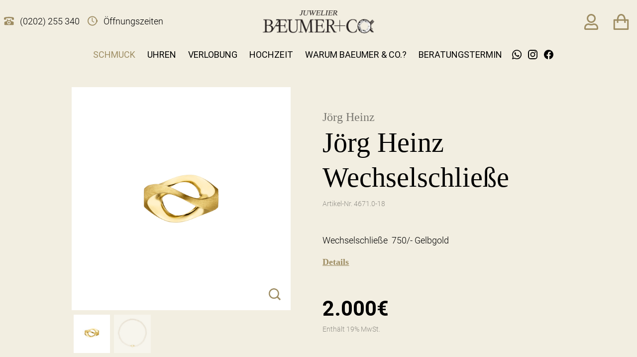

--- FILE ---
content_type: text/html
request_url: https://www.baeumer-und-co.de/produkt/joerg-heinz-wechselschliesse-4671-0-18/
body_size: 40493
content:
<!doctype html>
<html lang="de-DE">
  <head>
  <meta charset="utf-8">
  <meta http-equiv="x-ua-compatible" content="ie=edge">
  <meta name="viewport" content="width=device-width, initial-scale=1, shrink-to-fit=no minimum-scale=1">
  <meta name='robots' content='index, follow, max-image-preview:large, max-snippet:-1, max-video-preview:-1' />

	<!-- This site is optimized with the Yoast SEO plugin v20.13 - https://yoast.com/wordpress/plugins/seo/ -->
	<title>Jörg Heinz Wechselschließe &ndash; BÆUMER und Co. – Ihr Juwelier in Wuppertal</title>
	<link rel="canonical" href="https://www.baeumer-und-co.de/produkt/joerg-heinz-wechselschliesse-4671-0-18/" />
	<meta property="og:locale" content="de_DE" />
	<meta property="og:type" content="article" />
	<meta property="og:title" content="Jörg Heinz Wechselschließe &ndash; BÆUMER und Co. – Ihr Juwelier in Wuppertal" />
	<meta property="og:description" content="Wechselschließe  750/- Gelbgold" />
	<meta property="og:url" content="https://www.baeumer-und-co.de/produkt/joerg-heinz-wechselschliesse-4671-0-18/" />
	<meta property="og:site_name" content="BÆUMER und Co. – Ihr Juwelier in Wuppertal" />
	<meta property="article:modified_time" content="2025-12-03T15:18:51+00:00" />
	<meta property="og:image" content="https://www.baeumer-und-co.de/app/uploads/2021/04/2019-07-10c00703.jpg" />
	<meta property="og:image:width" content="2500" />
	<meta property="og:image:height" content="2500" />
	<meta property="og:image:type" content="image/jpeg" />
	<meta name="twitter:card" content="summary_large_image" />
	<!-- / Yoast SEO plugin. -->


<link rel='dns-prefetch' href='//ratenkauf.easycredit.de' />

<link rel="stylesheet" href="/wp/wp-includes/css/dist/block-library/style.min.css?ver=6.4.3">
<link rel="stylesheet" href="/app/plugins/woocommerce/packages/woocommerce-blocks/build/wc-blocks-vendors-style.css?ver=10.4.6">
<link rel="stylesheet" href="/app/plugins/woocommerce/packages/woocommerce-blocks/build/wc-blocks-style.css?ver=10.4.6">
<style id='global-styles-inline-css' type='text/css'>
body{--wp--preset--color--black: #000000;--wp--preset--color--cyan-bluish-gray: #abb8c3;--wp--preset--color--white: #ffffff;--wp--preset--color--pale-pink: #f78da7;--wp--preset--color--vivid-red: #cf2e2e;--wp--preset--color--luminous-vivid-orange: #ff6900;--wp--preset--color--luminous-vivid-amber: #fcb900;--wp--preset--color--light-green-cyan: #7bdcb5;--wp--preset--color--vivid-green-cyan: #00d084;--wp--preset--color--pale-cyan-blue: #8ed1fc;--wp--preset--color--vivid-cyan-blue: #0693e3;--wp--preset--color--vivid-purple: #9b51e0;--wp--preset--color--primary: #007bff;--wp--preset--gradient--vivid-cyan-blue-to-vivid-purple: linear-gradient(135deg,rgba(6,147,227,1) 0%,rgb(155,81,224) 100%);--wp--preset--gradient--light-green-cyan-to-vivid-green-cyan: linear-gradient(135deg,rgb(122,220,180) 0%,rgb(0,208,130) 100%);--wp--preset--gradient--luminous-vivid-amber-to-luminous-vivid-orange: linear-gradient(135deg,rgba(252,185,0,1) 0%,rgba(255,105,0,1) 100%);--wp--preset--gradient--luminous-vivid-orange-to-vivid-red: linear-gradient(135deg,rgba(255,105,0,1) 0%,rgb(207,46,46) 100%);--wp--preset--gradient--very-light-gray-to-cyan-bluish-gray: linear-gradient(135deg,rgb(238,238,238) 0%,rgb(169,184,195) 100%);--wp--preset--gradient--cool-to-warm-spectrum: linear-gradient(135deg,rgb(74,234,220) 0%,rgb(151,120,209) 20%,rgb(207,42,186) 40%,rgb(238,44,130) 60%,rgb(251,105,98) 80%,rgb(254,248,76) 100%);--wp--preset--gradient--blush-light-purple: linear-gradient(135deg,rgb(255,206,236) 0%,rgb(152,150,240) 100%);--wp--preset--gradient--blush-bordeaux: linear-gradient(135deg,rgb(254,205,165) 0%,rgb(254,45,45) 50%,rgb(107,0,62) 100%);--wp--preset--gradient--luminous-dusk: linear-gradient(135deg,rgb(255,203,112) 0%,rgb(199,81,192) 50%,rgb(65,88,208) 100%);--wp--preset--gradient--pale-ocean: linear-gradient(135deg,rgb(255,245,203) 0%,rgb(182,227,212) 50%,rgb(51,167,181) 100%);--wp--preset--gradient--electric-grass: linear-gradient(135deg,rgb(202,248,128) 0%,rgb(113,206,126) 100%);--wp--preset--gradient--midnight: linear-gradient(135deg,rgb(2,3,129) 0%,rgb(40,116,252) 100%);--wp--preset--font-size--small: 13px;--wp--preset--font-size--medium: 20px;--wp--preset--font-size--large: 36px;--wp--preset--font-size--x-large: 42px;--wp--preset--font-size--default: 16px;--wp--preset--spacing--20: 0.44rem;--wp--preset--spacing--30: 0.67rem;--wp--preset--spacing--40: 1rem;--wp--preset--spacing--50: 1.5rem;--wp--preset--spacing--60: 2.25rem;--wp--preset--spacing--70: 3.38rem;--wp--preset--spacing--80: 5.06rem;--wp--preset--shadow--natural: 6px 6px 9px rgba(0, 0, 0, 0.2);--wp--preset--shadow--deep: 12px 12px 50px rgba(0, 0, 0, 0.4);--wp--preset--shadow--sharp: 6px 6px 0px rgba(0, 0, 0, 0.2);--wp--preset--shadow--outlined: 6px 6px 0px -3px rgba(255, 255, 255, 1), 6px 6px rgba(0, 0, 0, 1);--wp--preset--shadow--crisp: 6px 6px 0px rgba(0, 0, 0, 1);}body { margin: 0; }.wp-site-blocks > .alignleft { float: left; margin-right: 2em; }.wp-site-blocks > .alignright { float: right; margin-left: 2em; }.wp-site-blocks > .aligncenter { justify-content: center; margin-left: auto; margin-right: auto; }:where(.is-layout-flex){gap: 0.5em;}:where(.is-layout-grid){gap: 0.5em;}body .is-layout-flow > .alignleft{float: left;margin-inline-start: 0;margin-inline-end: 2em;}body .is-layout-flow > .alignright{float: right;margin-inline-start: 2em;margin-inline-end: 0;}body .is-layout-flow > .aligncenter{margin-left: auto !important;margin-right: auto !important;}body .is-layout-constrained > .alignleft{float: left;margin-inline-start: 0;margin-inline-end: 2em;}body .is-layout-constrained > .alignright{float: right;margin-inline-start: 2em;margin-inline-end: 0;}body .is-layout-constrained > .aligncenter{margin-left: auto !important;margin-right: auto !important;}body .is-layout-constrained > :where(:not(.alignleft):not(.alignright):not(.alignfull)){max-width: var(--wp--style--global--content-size);margin-left: auto !important;margin-right: auto !important;}body .is-layout-constrained > .alignwide{max-width: var(--wp--style--global--wide-size);}body .is-layout-flex{display: flex;}body .is-layout-flex{flex-wrap: wrap;align-items: center;}body .is-layout-flex > *{margin: 0;}body .is-layout-grid{display: grid;}body .is-layout-grid > *{margin: 0;}body{padding-top: 0px;padding-right: 0px;padding-bottom: 0px;padding-left: 0px;}a:where(:not(.wp-element-button)){text-decoration: underline;}.wp-element-button, .wp-block-button__link{background-color: #32373c;border-width: 0;color: #fff;font-family: inherit;font-size: inherit;line-height: inherit;padding: calc(0.667em + 2px) calc(1.333em + 2px);text-decoration: none;}.has-black-color{color: var(--wp--preset--color--black) !important;}.has-cyan-bluish-gray-color{color: var(--wp--preset--color--cyan-bluish-gray) !important;}.has-white-color{color: var(--wp--preset--color--white) !important;}.has-pale-pink-color{color: var(--wp--preset--color--pale-pink) !important;}.has-vivid-red-color{color: var(--wp--preset--color--vivid-red) !important;}.has-luminous-vivid-orange-color{color: var(--wp--preset--color--luminous-vivid-orange) !important;}.has-luminous-vivid-amber-color{color: var(--wp--preset--color--luminous-vivid-amber) !important;}.has-light-green-cyan-color{color: var(--wp--preset--color--light-green-cyan) !important;}.has-vivid-green-cyan-color{color: var(--wp--preset--color--vivid-green-cyan) !important;}.has-pale-cyan-blue-color{color: var(--wp--preset--color--pale-cyan-blue) !important;}.has-vivid-cyan-blue-color{color: var(--wp--preset--color--vivid-cyan-blue) !important;}.has-vivid-purple-color{color: var(--wp--preset--color--vivid-purple) !important;}.has-primary-color{color: var(--wp--preset--color--primary) !important;}.has-black-background-color{background-color: var(--wp--preset--color--black) !important;}.has-cyan-bluish-gray-background-color{background-color: var(--wp--preset--color--cyan-bluish-gray) !important;}.has-white-background-color{background-color: var(--wp--preset--color--white) !important;}.has-pale-pink-background-color{background-color: var(--wp--preset--color--pale-pink) !important;}.has-vivid-red-background-color{background-color: var(--wp--preset--color--vivid-red) !important;}.has-luminous-vivid-orange-background-color{background-color: var(--wp--preset--color--luminous-vivid-orange) !important;}.has-luminous-vivid-amber-background-color{background-color: var(--wp--preset--color--luminous-vivid-amber) !important;}.has-light-green-cyan-background-color{background-color: var(--wp--preset--color--light-green-cyan) !important;}.has-vivid-green-cyan-background-color{background-color: var(--wp--preset--color--vivid-green-cyan) !important;}.has-pale-cyan-blue-background-color{background-color: var(--wp--preset--color--pale-cyan-blue) !important;}.has-vivid-cyan-blue-background-color{background-color: var(--wp--preset--color--vivid-cyan-blue) !important;}.has-vivid-purple-background-color{background-color: var(--wp--preset--color--vivid-purple) !important;}.has-primary-background-color{background-color: var(--wp--preset--color--primary) !important;}.has-black-border-color{border-color: var(--wp--preset--color--black) !important;}.has-cyan-bluish-gray-border-color{border-color: var(--wp--preset--color--cyan-bluish-gray) !important;}.has-white-border-color{border-color: var(--wp--preset--color--white) !important;}.has-pale-pink-border-color{border-color: var(--wp--preset--color--pale-pink) !important;}.has-vivid-red-border-color{border-color: var(--wp--preset--color--vivid-red) !important;}.has-luminous-vivid-orange-border-color{border-color: var(--wp--preset--color--luminous-vivid-orange) !important;}.has-luminous-vivid-amber-border-color{border-color: var(--wp--preset--color--luminous-vivid-amber) !important;}.has-light-green-cyan-border-color{border-color: var(--wp--preset--color--light-green-cyan) !important;}.has-vivid-green-cyan-border-color{border-color: var(--wp--preset--color--vivid-green-cyan) !important;}.has-pale-cyan-blue-border-color{border-color: var(--wp--preset--color--pale-cyan-blue) !important;}.has-vivid-cyan-blue-border-color{border-color: var(--wp--preset--color--vivid-cyan-blue) !important;}.has-vivid-purple-border-color{border-color: var(--wp--preset--color--vivid-purple) !important;}.has-primary-border-color{border-color: var(--wp--preset--color--primary) !important;}.has-vivid-cyan-blue-to-vivid-purple-gradient-background{background: var(--wp--preset--gradient--vivid-cyan-blue-to-vivid-purple) !important;}.has-light-green-cyan-to-vivid-green-cyan-gradient-background{background: var(--wp--preset--gradient--light-green-cyan-to-vivid-green-cyan) !important;}.has-luminous-vivid-amber-to-luminous-vivid-orange-gradient-background{background: var(--wp--preset--gradient--luminous-vivid-amber-to-luminous-vivid-orange) !important;}.has-luminous-vivid-orange-to-vivid-red-gradient-background{background: var(--wp--preset--gradient--luminous-vivid-orange-to-vivid-red) !important;}.has-very-light-gray-to-cyan-bluish-gray-gradient-background{background: var(--wp--preset--gradient--very-light-gray-to-cyan-bluish-gray) !important;}.has-cool-to-warm-spectrum-gradient-background{background: var(--wp--preset--gradient--cool-to-warm-spectrum) !important;}.has-blush-light-purple-gradient-background{background: var(--wp--preset--gradient--blush-light-purple) !important;}.has-blush-bordeaux-gradient-background{background: var(--wp--preset--gradient--blush-bordeaux) !important;}.has-luminous-dusk-gradient-background{background: var(--wp--preset--gradient--luminous-dusk) !important;}.has-pale-ocean-gradient-background{background: var(--wp--preset--gradient--pale-ocean) !important;}.has-electric-grass-gradient-background{background: var(--wp--preset--gradient--electric-grass) !important;}.has-midnight-gradient-background{background: var(--wp--preset--gradient--midnight) !important;}.has-small-font-size{font-size: var(--wp--preset--font-size--small) !important;}.has-medium-font-size{font-size: var(--wp--preset--font-size--medium) !important;}.has-large-font-size{font-size: var(--wp--preset--font-size--large) !important;}.has-x-large-font-size{font-size: var(--wp--preset--font-size--x-large) !important;}.has-default-font-size{font-size: var(--wp--preset--font-size--default) !important;}
.wp-block-navigation a:where(:not(.wp-element-button)){color: inherit;}
:where(.wp-block-post-template.is-layout-flex){gap: 1.25em;}:where(.wp-block-post-template.is-layout-grid){gap: 1.25em;}
:where(.wp-block-columns.is-layout-flex){gap: 2em;}:where(.wp-block-columns.is-layout-grid){gap: 2em;}
.wp-block-pullquote{font-size: 1.5em;line-height: 1.6;}
</style>
<style id='woocommerce-inline-inline-css' type='text/css'>
.woocommerce form .form-row .required { visibility: visible; }
</style>
<link rel="stylesheet" href="/app/plugins/woo-paypalplus/public/css/front.min.css?ver=1591608678" media="screen">
<link rel="stylesheet" href="/app/mu-plugins/dm-basics/public/assets/css/public.css?ver=1.0.0">
<link rel="stylesheet" href="/app/plugins/wc-easycredit/assets/css/easycredit.min.css?ver=6.4.3">
<link rel="stylesheet" href="/app/cache/borlabs-cookie/borlabs-cookie_1_de.css?ver=2.2.66-174">
<link rel="stylesheet" href="/app/themes/baeumer/dist/public/css/app.css?ver=6.4.3">
<link rel="stylesheet" href="/wp/wp-includes/css/dashicons.min.css?ver=6.4.3">
<link rel="stylesheet" href="/app/mu-plugins/acf-pro/assets/build/css/acf-global.css?ver=6.2.1">
<link rel="stylesheet" href="/app/mu-plugins/acf-pro/assets/build/css/acf-input.css?ver=6.2.1">
<link rel="stylesheet" href="/app/mu-plugins/acf-pro/assets/build/css/pro/acf-pro-input.css?ver=6.2.1">
<link rel="stylesheet" href="/app/plugins/woocommerce/assets/css/select2.css?ver=7.9.0">
<link rel="stylesheet" href="/app/mu-plugins/acf-pro/assets/inc/datepicker/jquery-ui.min.css?ver=1.11.4">
<link rel="stylesheet" href="/app/mu-plugins/acf-pro/assets/inc/timepicker/jquery-ui-timepicker-addon.min.css?ver=1.6.1">
<link rel="stylesheet" href="/wp/wp-admin/css/color-picker.min.css?ver=6.4.3">
<link rel="stylesheet" href="/app/plugins/advanced-forms-pro/assets/dist/css/form.css?ver=6.4.3">
<script type="text/javascript" src="/app/themes/baeumer/dist/public/js/manifest.js?ver=6.4.3" id="manifest-js"></script>
<script type="text/javascript" src="/app/themes/baeumer/dist/public/js/vendor.js?ver=6.4.3" id="vendor-js"></script>
<script type="text/javascript" src="/app/themes/baeumer/dist/public/js/jquery.js?ver=6.4.3" id="jquery-js"></script>
<script type="module" src="https://ratenkauf.easycredit.de/api/resource/webcomponents/v3/easycredit-components/easycredit-components.esm.js"></script><script nomodule src="https://ratenkauf.easycredit.de/api/resource/webcomponents/v3/easycredit-components/easycredit-components.js"></script><script type="text/javascript" src="/app/plugins/wc-easycredit/assets/js/easycredit.min.js?ver=2.1" id="wc_ratenkaufbyeasycredit_js-js"></script>
<script type="text/javascript" id="borlabs-cookie-prioritize-js-extra">
/* <![CDATA[ */
var borlabsCookiePrioritized = {"domain":"www.baeumer-und-co.de","path":"\/","version":"1","bots":"1","optInJS":{"statistics":{"matomo":"[base64]","google-ads":"[base64]"}}};
/* ]]> */
</script>
<script type="text/javascript" src="/app/plugins/borlabs-cookie/assets/javascript/borlabs-cookie-prioritize.min.js?ver=2.2.66" id="borlabs-cookie-prioritize-js"></script>
<script type="text/javascript" src="/wp/wp-includes/js/jquery/ui/core.min.js?ver=1.13.2" id="jquery-ui-core-js"></script>
<script type="text/javascript" src="/wp/wp-includes/js/jquery/ui/mouse.min.js?ver=1.13.2" id="jquery-ui-mouse-js"></script>
<script type="text/javascript" src="/wp/wp-includes/js/jquery/ui/sortable.min.js?ver=1.13.2" id="jquery-ui-sortable-js"></script>
<script type="text/javascript" src="/wp/wp-includes/js/jquery/ui/resizable.min.js?ver=1.13.2" id="jquery-ui-resizable-js"></script>
<script type="text/javascript" id="acf-js-extra">
/* <![CDATA[ */
var acfL10n = {"Are you sure?":"Bist du sicher?","Yes":"Ja","No":"Nein","Remove":"Entfernen","Cancel":"Abbrechen","The changes you made will be lost if you navigate away from this page":"Deine \u00c4nderungen werden verlorengehen, wenn du diese Seite verl\u00e4sst","Validation successful":"Die \u00dcberpr\u00fcfung war erfolgreich","Validation failed":"Die \u00dcberpr\u00fcfung ist fehlgeschlagen","1 field requires attention":"1 Feld erfordert Aufmerksamkeit","%d fields require attention":"%d Felder erfordern Aufmerksamkeit","Edit field group":"Feldgruppe bearbeiten","Select Image":"Bild ausw\u00e4hlen","Edit Image":"Bild bearbeiten","Update Image":"Bild aktualisieren","All images":"Alle Bilder","Select File":"Datei ausw\u00e4hlen","Edit File":"Datei bearbeiten","Update File":"Datei aktualisieren","Maximum values reached ( {max} values )":"Die maximal m\u00f6glichen Werte wurden erreicht ({max} Werte)","Loading":"Wird geladen","No matches found":"Es wurde keine \u00dcbereinstimmung gefunden","Sorry, this browser does not support geolocation":"Dieser Browser unterst\u00fctzt leider keine Standortbestimmung","Maximum rows reached ({max} rows)":"H\u00f6chstzahl der Eintr\u00e4ge hat ({max} Reihen) erreicht","layout":"Layout","layouts":"Eintr\u00e4ge","Fields":"Felder","This field requires at least {min} {label} {identifier}":"Dieses Feld erfordert mindestens {min} {label} {identifier}","This field has a limit of {max} {label} {identifier}":"Dieses Feld erlaubt h\u00f6chstens {max} {label} {identifier}","{available} {label} {identifier} available (max {max})":"{available} {label} {identifier} m\u00f6glich (max {max})","{required} {label} {identifier} required (min {min})":"{required} {label} {identifier} erforderlich (min {min})","Flexible Content requires at least 1 layout":"Flexibler Inhalt ben\u00f6tigt mindestens ein Layout","Add Image to Gallery":"Bild zur Galerie hinzuf\u00fcgen","Maximum selection reached":"Maximale Auswahl erreicht","Select.verb":"Ausw\u00e4hlen","Edit.verb":"Bearbeiten","Update.verb":"Aktualisieren","Uploaded to this post":"Zu diesem Beitrag hochgeladen","Expand Details":"Details einblenden","Collapse Details":"Details ausblenden","Restricted":"Eingeschr\u00e4nkt"};
/* ]]> */
</script>
<script type="text/javascript" src="/app/mu-plugins/acf-pro/assets/build/js/acf.min.js?ver=6.2.1" id="acf-js"></script>
<script type="text/javascript" id="acf-input-js-extra">
/* <![CDATA[ */
var acfL10n = {"Are you sure?":"Bist du sicher?","Yes":"Ja","No":"Nein","Remove":"Entfernen","Cancel":"Abbrechen","The changes you made will be lost if you navigate away from this page":"Deine \u00c4nderungen werden verlorengehen, wenn du diese Seite verl\u00e4sst","Validation successful":"Die \u00dcberpr\u00fcfung war erfolgreich","Validation failed":"Die \u00dcberpr\u00fcfung ist fehlgeschlagen","1 field requires attention":"1 Feld erfordert Aufmerksamkeit","%d fields require attention":"%d Felder erfordern Aufmerksamkeit","Edit field group":"Feldgruppe bearbeiten","Select Image":"Bild ausw\u00e4hlen","Edit Image":"Bild bearbeiten","Update Image":"Bild aktualisieren","All images":"Alle Bilder","Select File":"Datei ausw\u00e4hlen","Edit File":"Datei bearbeiten","Update File":"Datei aktualisieren","Maximum values reached ( {max} values )":"Die maximal m\u00f6glichen Werte wurden erreicht ({max} Werte)","Loading":"Wird geladen","No matches found":"Es wurde keine \u00dcbereinstimmung gefunden","Sorry, this browser does not support geolocation":"Dieser Browser unterst\u00fctzt leider keine Standortbestimmung","Minimum rows not reached ({min} rows)":"Minimum rows not reached ({min} rows)","Maximum rows reached ({max} rows)":"H\u00f6chstzahl der Eintr\u00e4ge hat ({max} Reihen) erreicht","Error loading page":"Error loading page","Order will be assigned upon save":"Order will be assigned upon save","layout":"Layout","layouts":"Eintr\u00e4ge","Fields":"Felder","This field requires at least {min} {label} {identifier}":"Dieses Feld erfordert mindestens {min} {label} {identifier}","This field has a limit of {max} {label} {identifier}":"Dieses Feld erlaubt h\u00f6chstens {max} {label} {identifier}","{available} {label} {identifier} available (max {max})":"{available} {label} {identifier} m\u00f6glich (max {max})","{required} {label} {identifier} required (min {min})":"{required} {label} {identifier} erforderlich (min {min})","Flexible Content requires at least 1 layout":"Flexibler Inhalt ben\u00f6tigt mindestens ein Layout","Add Image to Gallery":"Bild zur Galerie hinzuf\u00fcgen","Maximum selection reached":"Maximale Auswahl erreicht","Select.verb":"Ausw\u00e4hlen","Edit.verb":"Bearbeiten","Update.verb":"Aktualisieren","Uploaded to this post":"Zu diesem Beitrag hochgeladen","Expand Details":"Details einblenden","Collapse Details":"Details ausblenden","Restricted":"Eingeschr\u00e4nkt"};
var acfL10n = {"Are you sure?":"Bist du sicher?","Yes":"Ja","No":"Nein","Remove":"Entfernen","Cancel":"Abbrechen","The changes you made will be lost if you navigate away from this page":"Deine \u00c4nderungen werden verlorengehen, wenn du diese Seite verl\u00e4sst","Validation successful":"Die \u00dcberpr\u00fcfung war erfolgreich","Validation failed":"Die \u00dcberpr\u00fcfung ist fehlgeschlagen","1 field requires attention":"1 Feld erfordert Aufmerksamkeit","%d fields require attention":"%d Felder erfordern Aufmerksamkeit","Edit field group":"Feldgruppe bearbeiten","Select Image":"Bild ausw\u00e4hlen","Edit Image":"Bild bearbeiten","Update Image":"Bild aktualisieren","All images":"Alle Bilder","Select File":"Datei ausw\u00e4hlen","Edit File":"Datei bearbeiten","Update File":"Datei aktualisieren","Maximum values reached ( {max} values )":"Die maximal m\u00f6glichen Werte wurden erreicht ({max} Werte)","Loading":"Wird geladen","No matches found":"Es wurde keine \u00dcbereinstimmung gefunden","Sorry, this browser does not support geolocation":"Dieser Browser unterst\u00fctzt leider keine Standortbestimmung","Minimum rows not reached ({min} rows)":"Minimum rows not reached ({min} rows)","Maximum rows reached ({max} rows)":"H\u00f6chstzahl der Eintr\u00e4ge hat ({max} Reihen) erreicht","Error loading page":"Error loading page","Order will be assigned upon save":"Order will be assigned upon save","layout":"Layout","layouts":"Eintr\u00e4ge","Fields":"Felder","This field requires at least {min} {label} {identifier}":"Dieses Feld erfordert mindestens {min} {label} {identifier}","This field has a limit of {max} {label} {identifier}":"Dieses Feld erlaubt h\u00f6chstens {max} {label} {identifier}","{available} {label} {identifier} available (max {max})":"{available} {label} {identifier} m\u00f6glich (max {max})","{required} {label} {identifier} required (min {min})":"{required} {label} {identifier} erforderlich (min {min})","Flexible Content requires at least 1 layout":"Flexibler Inhalt ben\u00f6tigt mindestens ein Layout","Add Image to Gallery":"Bild zur Galerie hinzuf\u00fcgen","Maximum selection reached":"Maximale Auswahl erreicht","Select.verb":"Ausw\u00e4hlen","Edit.verb":"Bearbeiten","Update.verb":"Aktualisieren","Uploaded to this post":"Zu diesem Beitrag hochgeladen","Expand Details":"Details einblenden","Collapse Details":"Details ausblenden","Restricted":"Eingeschr\u00e4nkt"};
/* ]]> */
</script>
<script type="text/javascript" src="/app/mu-plugins/acf-pro/assets/build/js/acf-input.min.js?ver=6.2.1" id="acf-input-js"></script>
<script type="text/javascript" src="/app/plugins/advanced-forms-pro/assets/dist/js/multi-form-validation-hotfix.js?ver=6.4.3" id="af-multi-form-validation-hotfix-js"></script>
<script type="text/javascript" src="/app/mu-plugins/acf-pro/assets/build/js/pro/acf-pro-input.min.js?ver=6.2.1" id="acf-pro-input-js"></script>
<script type="text/javascript" src="/app/mu-plugins/acf-pro/assets/build/js/pro/acf-pro-ui-options-page.min.js?ver=6.2.1" id="acf-pro-ui-options-page-js"></script>
<script type="text/javascript" src="/app/mu-plugins/dm-basics/public/assets/js/public.js?ver=1.0.0" id="dm-basics-plugin-script-js"></script>
<script type="text/javascript" src="/wp/wp-includes/js/jquery/ui/datepicker.min.js?ver=1.13.2" id="jquery-ui-datepicker-js"></script>
<script type="text/javascript" src="/app/mu-plugins/acf-pro/assets/inc/timepicker/jquery-ui-timepicker-addon.min.js?ver=1.6.1" id="acf-timepicker-js"></script>
<script type="text/javascript" src="/wp/wp-includes/js/jquery/ui/draggable.min.js?ver=1.13.2" id="jquery-ui-draggable-js"></script>
<script type="text/javascript" src="/wp/wp-includes/js/jquery/ui/slider.min.js?ver=1.13.2" id="jquery-ui-slider-js"></script>
<script type="text/javascript" src="/wp/wp-includes/js/jquery/jquery.ui.touch-punch.js?ver=0.2.2" id="jquery-touch-punch-js"></script>
<script type="text/javascript" src="/wp/wp-admin/js/iris.min.js?ver=1.0.7" id="iris-js"></script>
<script type="text/javascript" src="/wp/wp-includes/js/dist/vendor/wp-polyfill-inert.min.js?ver=3.1.2" id="wp-polyfill-inert-js"></script>
<script type="text/javascript" src="/wp/wp-includes/js/dist/vendor/regenerator-runtime.min.js?ver=0.14.0" id="regenerator-runtime-js"></script>
<script type="text/javascript" src="/wp/wp-includes/js/dist/vendor/wp-polyfill.min.js?ver=3.15.0" id="wp-polyfill-js"></script>
<script type="text/javascript" src="/wp/wp-includes/js/dist/hooks.min.js?ver=c6aec9a8d4e5a5d543a1" id="wp-hooks-js"></script>
<script type="text/javascript" src="/wp/wp-includes/js/dist/i18n.min.js?ver=7701b0c3857f914212ef" id="wp-i18n-js"></script>
<script type="text/javascript" id="wp-i18n-js-after">
/* <![CDATA[ */
wp.i18n.setLocaleData( { "text direction\u0004ltr": [ "ltr" ] } );
/* ]]> */
</script>
<script type="text/javascript" id="wp-color-picker-js-translations">
/* <![CDATA[ */
( function( domain, translations ) {
	var localeData = translations.locale_data[ domain ] || translations.locale_data.messages;
	localeData[""].domain = domain;
	wp.i18n.setLocaleData( localeData, domain );
} )( "default", {"translation-revision-date":"2024-01-30 16:22:31+0000","generator":"GlotPress\/4.0.0-beta.3","domain":"messages","locale_data":{"messages":{"":{"domain":"messages","plural-forms":"nplurals=2; plural=n != 1;","lang":"de"},"Clear color":["Farbe l\u00f6schen"],"Select default color":["Standardfarbe ausw\u00e4hlen"],"Color value":["Farbwert"],"Select Color":["Farbe ausw\u00e4hlen"],"Clear":["Leeren"],"Default":["Standard"]}},"comment":{"reference":"wp-admin\/js\/color-picker.js"}} );
/* ]]> */
</script>
<script type="text/javascript" src="/wp/wp-admin/js/color-picker.min.js?ver=6.4.3" id="wp-color-picker-js"></script>
<script type="text/javascript" src="/app/mu-plugins/acf-pro/assets/inc/color-picker-alpha/wp-color-picker-alpha.js?ver=3.0.0" id="acf-color-picker-alpha-js"></script>
	<noscript><style>.woocommerce-product-gallery{ opacity: 1 !important; }</style></noscript>
	<script>
if('0' === '1') {
    window.dataLayer = window.dataLayer || [];
    function gtag(){dataLayer.push(arguments);}
    gtag('consent', 'default', {
       'ad_storage': 'denied',
       'analytics_storage': 'denied'
    });
    gtag("js", new Date());

    gtag("config", "AW-952346273");

    (function (w, d, s, i) {
    var f = d.getElementsByTagName(s)[0],
        j = d.createElement(s);
    j.async = true;
    j.src =
        "https://www.googletagmanager.com/gtag/js?id=" + i;
    f.parentNode.insertBefore(j, f);
    })(window, document, "script", "AW-952346273");
}
</script><div class="wc-facebook-pixel-event-placeholder"></div>			<script data-borlabs-script-blocker-id='facebook'  type="text/template">
				!function(f,b,e,v,n,t,s){if(f.fbq)return;n=f.fbq=function(){n.callMethod?
					n.callMethod.apply(n,arguments):n.queue.push(arguments)};if(!f._fbq)f._fbq=n;
					n.push=n;n.loaded=!0;n.version='2.0';n.queue=[];t=b.createElement(e);t.async=!0;
					t.src=v;s=b.getElementsByTagName(e)[0];s.parentNode.insertBefore(t,s)}(window,
					document,'script','https://connect.facebook.net/en_US/fbevents.js');
			</script>
			<!-- WooCommerce Facebook Integration Begin -->
			<script data-borlabs-script-blocker-id='facebook'  type="text/template">

				fbq('init', '216312826835011', {}, {
    "agent": "woocommerce-7.9.0-3.1.1"
});

				fbq( 'track', 'PageView', {
    "source": "woocommerce",
    "version": "7.9.0",
    "pluginVersion": "3.1.1"
} );

				document.addEventListener( 'DOMContentLoaded', function() {
					jQuery && jQuery( function( $ ) {
						// Insert placeholder for events injected when a product is added to the cart through AJAX.
						$( document.body ).append( '<div class=\"wc-facebook-pixel-event-placeholder\"></div>' );
					} );
				}, false );

			</script>
			<!-- WooCommerce Facebook Integration End -->
			<meta name="easycredit-widget-selector" content=".product-easycredit-container"><meta name="easycredit-widget-price" content="2000"><meta name="easycredit-api-key" content="1.de.7106.2"><link rel="icon" href="/app/uploads/2020/11/cropped-scrolldown-1-100x100.png" sizes="32x32" />
<link rel="icon" href="/app/uploads/2020/11/cropped-scrolldown-1-256x256.png" sizes="192x192" />
<link rel="apple-touch-icon" href="/app/uploads/2020/11/cropped-scrolldown-1-256x256.png" />
<meta name="msapplication-TileImage" content="/app/uploads/2020/11/cropped-scrolldown-1-512x512.png" />
</head>
  <body class="product-template-default single single-product postid-7259 wp-embed-responsive theme-baeumer/resources woocommerce woocommerce-page woocommerce-no-js joerg-heinz-wechselschliesse-4671-0-18" ontouchstart="">
        <header class="page-header static-header z-50 pt-1 lg:pt-2 relative">
  <div class="header-container py-3 lg:pb-0 mx-auto px-2">
    <div class="header-top flex lg:flex-col lg:mb-6">
      <div class="mini-cart-mobile block lg:hidden">
        <div class="mini-cart absolute z-50 bg-white flex flex-col p-6 shadow-lg right-0 hidden">
  
  <p class="woocommerce-mini-cart__empty-message">Es befinden sich keine Produkte im Warenkorb.</p>


</div>
      </div>
      <div class="flex w-full justify-between">
        <div class="left-of-logo w-1/3 items-center hidden lg:flex">
          <div class="phone-container self-center hidden lg:block">
            <a href="tel:(0202) 255 340">
            <p class="inline-flex items-center">
              <i class="lg:mr-3 xl:mr-5 fill-current text-beige-dark lg:w-5 lg:h-5 xl:w-7 xl:h-7">
                <svg class="w-full h-full" xmlns="http://www.w3.org/2000/svg" viewBox="0 0 31.49 25.71">
                  <path
                    d="M31.49 3.88c0-1.11-2.14-2.55-4.79-3A66.88 66.88 0 004.83.9C2.19 1.33 0 2.77 0 3.88v.09a1 1 0 000 .35V8a1 1 0 001 1h4.82a1 1 0 001-1V4.65a67.13 67.13 0 0117.91 0v3.6a1 1 0 001 1h4.87a1 1 0 001-1V4.38a.92.92 0 000-.28.54.54 0 00-.11-.22zM29 15.27l-5.33-1.78a11.93 11.93 0 00-1.54-.38v-5.9h-2.24v3.46h-8.24V7.21H9.4v5.94a13 13 0 00-1.4.34l-5.16 1.77A2.92 2.92 0 001 17.82v6a1.94 1.94 0 001.94 1.93h26a1.93 1.93 0 001.94-1.93v-6A2.89 2.89 0 0029 15.27zm-13.37 8.28a5.25 5.25 0 115.25-5.25 5.24 5.24 0 01-5.24 5.26zm0-8.06a2.81 2.81 0 102.81 2.81 2.81 2.81 0 00-2.81-2.81z"/>
                </svg>
                </i> <span class="self-center font-sans font-light lg:text-sm xl:text-m">(0202) 255 340</span>
              </p>
              </a>
          </div>
                    <div class="opening-hours-container self-center hidden lg:block lg:ml-4 xl:ml-12 relative">
            <p class="inline-flex items-center cursor-pointer">
              <i class="lg:mr-3 xl:mr-5 fill-current text-beige-dark lg:w-5 lg:h-5 xl:w-7 xl:h-7">
                <svg class="w-full h-full xmlns="http://www.w3.org/2000/svg" viewBox="0 0 34.52 32.92"><path d="M22.62,19.68,17.1,16.37V6.65a1.25,1.25,0,0,0-2.5,0V17.08h0a1.07,1.07,0,0,0,.09.43l0,.09A1.21,1.21,0,0,0,15,18l0,0a1.28,1.28,0,0,0,.22.17l6.13,3.68a1.25,1.25,0,0,0,1.89-1.07A1.27,1.27,0,0,0,22.62,19.68Z"/><path d="M33,12.51h-.6a16.46,16.46,0,1,0,0,7.91H33a1.5,1.5,0,0,0,1.5-1.5V14A1.5,1.5,0,0,0,33,12.51ZM16.46,29.92A13.46,13.46,0,1,1,29.92,16.46,13.47,13.47,0,0,1,16.46,29.92Z"/></svg>
                </i> <span class="self-center font-sans font-light lg:text-sm xl:text-m"> Öffnungszeiten</span>
              </p>

              <div class="opening-hours-flyout hidden flex-col absolute bg-white z-50 p-4 shadow-lg text-m">
              <div class="standard-open-times mb-8">
                                  <div class="flex justify-end lg:justify-start">
                    <p class="w-3/5 lg:1/2 font-light">Montags-Freitags</p>
                    <p class="w-2/5 lg:1/2">10:00 -18:00 Uhr</p>
                  </div>
                                  <div class="flex justify-end lg:justify-start">
                    <p class="w-3/5 lg:1/2 font-light">Samstags</p>
                    <p class="w-2/5 lg:1/2">10:00 -16:00 Uhr</p>
                  </div>
                              </div>
                              <div class="special-open-times">
                                      <div class="flex justify-end lg:justify-start">
                      <p class="w-3/5 lg:1/2 font-light">Adventssamstage</p>
                      <p class="w-2/5 lg:1/2">10:00-18:00 Uhr</p>
                    </div>
                                      <div class="flex justify-end lg:justify-start">
                      <p class="w-3/5 lg:1/2 font-light">Verkaufsoffene Sonntage</p>
                      <p class="w-2/5 lg:1/2">Geschlossen</p>
                    </div>
                                  </div>
                        </div>
          </div>
                  </div>
        <div class="logo-container w-1/2 lg:w-1/3 flex justify-start lg:justify-center items-center">
          <a class="brand" href="https://www.baeumer-und-co.de/">
            <img width="500" height="103" src="/app/uploads/2020/10/baeumer_logo.png" class="w-auto sm:w-56" alt="" decoding="async" loading="lazy" />
          </a>
        </div>
        <div class="icon-bar w-1/2 lg:w-1/3 self-center flex justify-end items-center">
          
          <a class="user-icon mr-5 hidden lg:block fill-current text-beige-dark w-8 h-8" href="https://www.baeumer-und-co.de/mein-konto/orders/" title="My Account">
            <svg class="w-full h-full" xmlns="http://www.w3.org/2000/svg" viewBox="0 0 27.89 31.87">
              <path
                d="M19.52 18.92c-1.79 0-2.64 1-5.58 1s-3.78-1-5.57-1A8.38 8.38 0 000 27.29v1.59a3 3 0 003 3h21.9a3 3 0 003-3v-1.59a8.38 8.38 0 00-8.38-8.37zm5.38 10H3v-1.63a5.39 5.39 0 015.38-5.38c.91 0 2.38 1 5.58 1s4.66-1 5.57-1a5.39 5.39 0 015.38 5.38zm-11-10.95A9 9 0 105 9a9 9 0 008.94 8.93zM13.94 3A6 6 0 118 9a6 6 0 016-6z"/>
            </svg>
          </a>
          <a class="bag-icon mr-5 lg:mr-0 fill-current text-beige-dark w-12 h-12 cursor-pointer p-2" >
            <svg class="w-full h-full" xmlns="http://www.w3.org/2000/svg" viewBox="0 0 30 31.44">
              <path
                d="M28.5 10.44h-4.59c-.36-2.85-1.21-5.93-3.07-8A7.23 7.23 0 0015.23 0a7.12 7.12 0 00-5.57 2.46c-1.8 2.06-2.58 5.13-2.88 8H1.5A1.5 1.5 0 000 11.94v18a1.5 1.5 0 001.5 1.5h27a1.5 1.5 0 001.5-1.5v-18a1.5 1.5 0 00-1.5-1.5zm-16.58-6A4.15 4.15 0 0115.23 3a4.31 4.31 0 013.38 1.46 11.6 11.6 0 012.27 6H9.8c.27-2.33.88-4.61 2.12-6.02zm15.08 24H3v-15h3.61a34.84 34.84 0 00.22 4.3l3-.39a31.68 31.68 0 01-.2-3.91h11.52a30.16 30.16 0 01-.1 4l3 .31a34.29 34.29 0 00.12-4.26H27z"/>
            </svg>
          </a>
          <div class="open-menu-icon cursor-pointer lg:hidden fill-current text-beige-dark w-8 h-8 mr-4">
            <svg class="w-full h-full" xmlns="http://www.w3.org/2000/svg" viewBox="0 0 24.7 17.32">
              <path
                d="M1.28 2.55h19.89a1.28 1.28 0 100-2.55H1.28a1.28 1.28 0 100 2.55zM1.28 9.94h14.6a1.28 1.28 0 000-2.56H1.28a1.28 1.28 0 000 2.56zM23.43 14.77H1.28a1.28 1.28 0 100 2.55h22.15a1.28 1.28 0 000-2.55z"/>
            </svg>
          </div>
          <div class="close-menu-icon cursor-pointer hidden fill-current text-beige-dark w-8 h-8 mr-4">
            <svg class="w-full h-full" xmlns="http://www.w3.org/2000/svg" viewBox="0 0 18.39 18.39">
              <path
                d="M17.15 18.39a1.24 1.24 0 01-.88-.36L9.2 11l-7.08 7a1.26 1.26 0 01-1.76 0 1.26 1.26 0 01-.36-.85 1.24 1.24 0 01.36-.88L7.44 9.2.36 2.12A1.24 1.24 0 010 1.24 1.26 1.26 0 01.36.36a1.26 1.26 0 011.76 0L9.2 7.44 16.27.36a1.26 1.26 0 011.73 0 1.26 1.26 0 01.36.88 1.24 1.24 0 01-.36.88L11 9.2l7 7.07a1.24 1.24 0 01.36.88A1.26 1.26 0 0118 18a1.24 1.24 0 01-.85.39z"/>
            </svg>
          </div>
        </div>
      </div>
    </div>
    <div class="header-bottom w-full hidden lg:flex relative">
      <div class="mini-cart-desktop hidden lg:block">
        <div class="mini-cart absolute z-50 bg-white flex flex-col p-6 shadow-lg right-0 hidden">
  
  <p class="woocommerce-mini-cart__empty-message">Es befinden sich keine Produkte im Warenkorb.</p>


</div>
      </div>
      <div class="bottom-logo-container lg:w-2/12 xl:w-1/6 self-center hidden pb-3">
        <a class="brand" href="https://www.baeumer-und-co.de/">
          <img width="500" height="103" src="/app/uploads/2020/10/baeumer_logo.png" class="w-auto lg:w-56" alt="" decoding="async" loading="lazy" />
        </a>
      </div>
              <nav class="nav-primary lg:w-full flex justify-center z-40">
          <ul id="menu-primary-menu" class="nav flex justify-center leading-loose items-end pb-6"><li class="current-product-ancestor active current-product-parent lg:px-3 xl:px-5 uppercase lg:text-sm xl:text-m lg:pt-2 xl:pt-1 menu-item menu-item-has-children menu-schmuck"><a rel="schmuck" href="/kategorie/schmuck/">Schmuck</a>
<ul class="sub-menu">
	<li class="current-product-ancestor active current-product-parent lg:px-3 xl:px-5 uppercase lg:text-sm xl:text-m lg:pt-2 xl:pt-1 menu-item menu-item-has-children menu-unser-schmuck"><a href="/kategorie/schmuck/unser-schmuck/">Unser Schmuck</a>
	<ul class="sub-menu">
		<li class="lg:px-3 xl:px-5 uppercase lg:text-sm xl:text-m lg:pt-2 xl:pt-1 menu-item menu-diamantringe"><a href="/kategorie/schmuck/unser-schmuck/diamantringe/">Diamantringe</a></li>
		<li class="lg:px-3 xl:px-5 uppercase lg:text-sm xl:text-m lg:pt-2 xl:pt-1 menu-item menu-schmuckringe"><a href="/kategorie/schmuck/unser-schmuck/schmuckringe/">Schmuckringe</a></li>
		<li class="current-product-ancestor active current-product-parent lg:px-3 xl:px-5 uppercase lg:text-sm xl:text-m lg:pt-2 xl:pt-1 menu-item menu-halsschmuck"><a href="/kategorie/schmuck/unser-schmuck/halsschmuck/">Halsschmuck</a></li>
		<li class="lg:px-3 xl:px-5 uppercase lg:text-sm xl:text-m lg:pt-2 xl:pt-1 menu-item menu-armschmuck"><a href="/kategorie/schmuck/unser-schmuck/armschmuck/">Armschmuck</a></li>
		<li class="lg:px-3 xl:px-5 uppercase lg:text-sm xl:text-m lg:pt-2 xl:pt-1 menu-item menu-ohrschmuck"><a href="/kategorie/schmuck/unser-schmuck/ohrschmuck/">Ohrschmuck</a></li>
		<li class="lg:px-3 xl:px-5 uppercase lg:text-sm xl:text-m lg:pt-2 xl:pt-1 menu-item menu-broschen"><a href="/kategorie/schmuck/unser-schmuck/broschen/">Broschen</a></li>
	</ul>
</li>
	<li class="no-link current-product-ancestor active current-product-parent lg:px-3 xl:px-5 uppercase lg:text-sm xl:text-m lg:pt-2 xl:pt-1 menu-item menu-item-has-children menu-unsere-marken"><a href="/kategorie/schmuck/unsere-marken/">Unsere Marken</a>
	<ul class="sub-menu">
		<li class="lg:px-3 xl:px-5 uppercase lg:text-sm xl:text-m lg:pt-2 xl:pt-1 menu-item menu-fope"><a href="/kategorie/schmuck/unsere-marken/fope/">Fope</a></li>
		<li class="lg:px-3 xl:px-5 uppercase lg:text-sm xl:text-m lg:pt-2 xl:pt-1 menu-item menu-tamara-comolli"><a href="/kategorie/schmuck/unsere-marken/tamara-comolli/">Tamara Comolli</a></li>
		<li class="lg:px-3 xl:px-5 uppercase lg:text-sm xl:text-m lg:pt-2 xl:pt-1 menu-item menu-vhernier"><a href="/kategorie/schmuck/unsere-marken/vhernier/">Vhernier</a></li>
		<li class="lg:px-3 xl:px-5 uppercase lg:text-sm xl:text-m lg:pt-2 xl:pt-1 menu-item menu-niessing"><a href="/kategorie/schmuck/unsere-marken/niessing/">Niessing</a></li>
		<li class="lg:px-3 xl:px-5 uppercase lg:text-sm xl:text-m lg:pt-2 xl:pt-1 menu-item menu-schaffrath"><a href="/kategorie/schmuck/unsere-marken/schaffrath/">Schaffrath</a></li>
		<li class="lg:px-3 xl:px-5 uppercase lg:text-sm xl:text-m lg:pt-2 xl:pt-1 menu-item menu-schmuckwerk"><a href="/kategorie/schmuck/unsere-marken/schmuckwerk/">Schmuckwerk</a></li>
		<li class="lg:px-3 xl:px-5 uppercase lg:text-sm xl:text-m lg:pt-2 xl:pt-1 menu-item menu-marco-bicego"><a href="/kategorie/schmuck/unsere-marken/marco-bicego/">Marco Bicego</a></li>
		<li class="lg:px-3 xl:px-5 uppercase lg:text-sm xl:text-m lg:pt-2 xl:pt-1 menu-item menu-ddc-jahresring"><a href="/kategorie/schmuck/unsere-marken/ddc-jahresring/">DDC Jahresring</a></li>
		<li class="lg:px-3 xl:px-5 uppercase lg:text-sm xl:text-m lg:pt-2 xl:pt-1 menu-item menu-gellner"><a href="/kategorie/schmuck/unsere-marken/gellner/">Gellner</a></li>
		<li class="lg:px-3 xl:px-5 uppercase lg:text-sm xl:text-m lg:pt-2 xl:pt-1 menu-item menu-meister"><a href="/kategorie/schmuck/unsere-marken/meister/">Meister</a></li>
	</ul>
</li>
	<li class="no-show current-product-ancestor active current-product-parent lg:px-3 xl:px-5 uppercase lg:text-sm xl:text-m lg:pt-2 xl:pt-1 menu-item menu-item-has-children menu-unsere-marken"><a href="/kategorie/schmuck/unsere-marken/">Unsere Marken</a>
	<ul class="sub-menu">
		<li class="lg:px-3 xl:px-5 uppercase lg:text-sm xl:text-m lg:pt-2 xl:pt-1 menu-item menu-henrich-denzel"><a href="/kategorie/schmuck/unsere-marken/henrich-denzel/">Henrich &amp; Denzel</a></li>
		<li class="lg:px-3 xl:px-5 uppercase lg:text-sm xl:text-m lg:pt-2 xl:pt-1 menu-item menu-silhouette"><a href="/kategorie/schmuck/unsere-marken/silhouette/">Silhouette</a></li>
		<li class="current-product-ancestor active current-product-parent lg:px-3 xl:px-5 uppercase lg:text-sm xl:text-m lg:pt-2 xl:pt-1 menu-item menu-joerg-heinz"><a href="/kategorie/schmuck/unsere-marken/joerg-heinz/">Jörg Heinz</a></li>
		<li class="lg:px-3 xl:px-5 uppercase lg:text-sm xl:text-m lg:pt-2 xl:pt-1 menu-item menu-fh-trautz"><a href="/kategorie/schmuck/unsere-marken/fh-trautz/">FH Trautz</a></li>
		<li class="lg:px-3 xl:px-5 uppercase lg:text-sm xl:text-m lg:pt-2 xl:pt-1 menu-item menu-richard-hans-becker"><a href="/kategorie/schmuck/unsere-marken/richard-hans-becker/">Richard Hans Becker</a></li>
		<li class="lg:px-3 xl:px-5 uppercase lg:text-sm xl:text-m lg:pt-2 xl:pt-1 menu-item menu-ring-des-jahres"><a href="/kategorie/schmuck/unsere-marken/ring-des-jahres/">Ring des Jahres</a></li>
		<li class="lg:px-3 xl:px-5 uppercase lg:text-sm xl:text-m lg:pt-2 xl:pt-1 menu-item menu-bella-luce"><a href="/kategorie/schmuck/unsere-marken/bella-luce/">Bella Luce</a></li>
		<li class="lg:px-3 xl:px-5 uppercase lg:text-sm xl:text-m lg:pt-2 xl:pt-1 menu-item menu-magicwire"><a href="/kategorie/schmuck/unsere-marken/magicwire/">Magicwire</a></li>
		<li class="lg:px-3 xl:px-5 uppercase lg:text-sm xl:text-m lg:pt-2 xl:pt-1 menu-item menu-montblanc"><a href="/kategorie/schmuck/unsere-marken/montblanc-unsere-marken/">Montblanc</a></li>
		<li class="lg:px-3 xl:px-5 uppercase lg:text-sm xl:text-m lg:pt-2 xl:pt-1 menu-item menu-geschenkgutscheine"><a href="/kategorie/schmuck/geschenkgutscheine/">Geschenkgutscheine</a></li>
	</ul>
</li>
	<li class="no-show has-direct-children current-product-ancestor active current-product-parent lg:px-3 xl:px-5 uppercase lg:text-sm xl:text-m lg:pt-2 xl:pt-1 menu-item menu-item-has-children menu-menuepunkte-ohne-children"><a href="/kategorie/schmuck/">Menüpunkte ohne Children</a>
	<ul class="sub-menu">
		<li class="lg:px-3 xl:px-5 uppercase lg:text-sm xl:text-m lg:pt-2 xl:pt-1 menu-item menu-wuppertal-schmuck"><a href="/kategorie/schmuck/wuppertal-schmuck/">Wuppertal Schmuck</a></li>
	</ul>
</li>
</ul>
</li>
<li class="lg:px-3 xl:px-5 uppercase lg:text-sm xl:text-m lg:pt-2 xl:pt-1 menu-item menu-item-has-children menu-uhren"><a rel="uhren" href="/kategorie/uhren/">Uhren</a>
<ul class="sub-menu">
	<li class="lg:px-3 xl:px-5 uppercase lg:text-sm xl:text-m lg:pt-2 xl:pt-1 menu-item menu-item-has-children menu-unsere-kollektion"><a href="/kategorie/uhren/unsere-kollektion/">Unsere Kollektion</a>
	<ul class="sub-menu">
		<li class="lg:px-3 xl:px-5 uppercase lg:text-sm xl:text-m lg:pt-2 xl:pt-1 menu-item menu-longines"><a href="/kategorie/uhren/unsere-kollektion/longines/">Longines</a></li>
		<li class="lg:px-3 xl:px-5 uppercase lg:text-sm xl:text-m lg:pt-2 xl:pt-1 menu-item menu-montblanc"><a href="/kategorie/uhren/unsere-kollektion/montblanc/">Montblanc</a></li>
		<li class="lg:px-3 xl:px-5 uppercase lg:text-sm xl:text-m lg:pt-2 xl:pt-1 menu-item menu-ebel"><a href="/kategorie/uhren/unsere-kollektion/ebel/">Ebel</a></li>
		<li class="lg:px-3 xl:px-5 uppercase lg:text-sm xl:text-m lg:pt-2 xl:pt-1 menu-item menu-union-glashuette"><a href="/kategorie/uhren/unsere-kollektion/union-glashuette/">Union Glashütte</a></li>
		<li class="lg:px-3 xl:px-5 uppercase lg:text-sm xl:text-m lg:pt-2 xl:pt-1 menu-item menu-tissot"><a href="/kategorie/uhren/unsere-kollektion/tissot/">Tissot</a></li>
		<li class="no-show lg:px-3 xl:px-5 uppercase lg:text-sm xl:text-m lg:pt-2 xl:pt-1 menu-item menu-unsere-kollektion"><a href="/kategorie/uhren/unsere-kollektion/">Unsere Kollektion</a></li>
		<li class="lg:px-3 xl:px-5 uppercase lg:text-sm xl:text-m lg:pt-2 xl:pt-1 menu-item menu-garmin"><a href="/kategorie/uhren/unsere-kollektion/garmin/">Garmin</a></li>
		<li class="lg:px-3 xl:px-5 uppercase lg:text-sm xl:text-m lg:pt-2 xl:pt-1 menu-item menu-junghans"><a href="/kategorie/uhren/unsere-kollektion/junghans/">Junghans</a></li>
	</ul>
</li>
	<li class="no-show lg:px-3 xl:px-5 uppercase lg:text-sm xl:text-m lg:pt-2 xl:pt-1 menu-item menu-item-has-children menu-unsere-kollektion"><a href="/kategorie/uhren/unsere-kollektion/">Unsere Kollektion</a>
	<ul class="sub-menu">
		<li class="lg:px-3 xl:px-5 uppercase lg:text-sm xl:text-m lg:pt-2 xl:pt-1 menu-item menu-oris"><a href="/kategorie/uhren/unsere-kollektion/oris/">Oris</a></li>
		<li class="lg:px-3 xl:px-5 uppercase lg:text-sm xl:text-m lg:pt-2 xl:pt-1 menu-item menu-maurice-lacroix"><a href="/kategorie/uhren/unsere-kollektion/maurice-lacroix/">Maurice Lacroix</a></li>
		<li class="lg:px-3 xl:px-5 uppercase lg:text-sm xl:text-m lg:pt-2 xl:pt-1 menu-item menu-frederique-constant"><a href="/kategorie/uhren/unsere-kollektion/frederique-constant/">Frederique Constant</a></li>
		<li class="lg:px-3 xl:px-5 uppercase lg:text-sm xl:text-m lg:pt-2 xl:pt-1 menu-item menu-bruno-soehnle"><a href="/kategorie/uhren/unsere-kollektion/bruno_soehnle/">Bruno Söhnle</a></li>
		<li class="lg:px-3 xl:px-5 uppercase lg:text-sm xl:text-m lg:pt-2 xl:pt-1 menu-item menu-kaiserwagen-limited-edition"><a href="/kategorie/uhren/unsere-kollektion/kaiserwagen-limited-edition-unsere-kollektion/">Kaiserwagen Limited Edition</a></li>
		<li class="lg:px-3 xl:px-5 uppercase lg:text-sm xl:text-m lg:pt-2 xl:pt-1 menu-item menu-stadtuhr-wuppertal"><a href="/kategorie/uhren/unsere-kollektion/stadtuhr-wuppertal/">Stadtuhr Wuppertal</a></li>
		<li class="lg:px-3 xl:px-5 uppercase lg:text-sm xl:text-m lg:pt-2 xl:pt-1 menu-item menu-geschenkgutscheine"><a href="/kategorie/schmuck/geschenkgutscheine/">Geschenkgutscheine</a></li>
	</ul>
</li>
	<li class="no-show has-direct-children lg:px-3 xl:px-5 uppercase lg:text-sm xl:text-m lg:pt-2 xl:pt-1 menu-item menu-item-has-children menu-menuepunkte-ohne-children"><a href="/kategorie/uhren/">Menüpunkte ohne Children</a>
	<ul class="sub-menu">
		<li class="lg:px-3 xl:px-5 uppercase lg:text-sm xl:text-m lg:pt-2 xl:pt-1 menu-item menu-meisterwerkstatt"><a href="https://www.baeumer-und-co.de/meisterwerkstatt/">Meisterwerkstatt</a></li>
		<li class="lg:px-3 xl:px-5 uppercase lg:text-sm xl:text-m lg:pt-2 xl:pt-1 menu-item menu-lederbaender"><a href="https://www.baeumer-und-co.de/lederband/">Lederbänder</a></li>
	</ul>
</li>
</ul>
</li>
<li class="lg:px-3 xl:px-5 uppercase lg:text-sm xl:text-m lg:pt-2 xl:pt-1 menu-item menu-item-has-children menu-verlobung"><a rel="verlobung" href="/kategorie/verlobung/">Verlobung</a>
<ul class="sub-menu">
	<li class="lg:px-3 xl:px-5 uppercase lg:text-sm xl:text-m lg:pt-2 xl:pt-1 menu-item menu-item-has-children menu-unsere-marken"><a href="/kategorie/verlobung/unsere-marken-verlobung/">Unsere Marken</a>
	<ul class="sub-menu">
		<li class="lg:px-3 xl:px-5 uppercase lg:text-sm xl:text-m lg:pt-2 xl:pt-1 menu-item menu-baeumer-co-solitaire"><a href="/kategorie/verlobung/unsere-verlobungsringe/baeumer-und-co-solitaire/">Baeumer &amp; Co. Solitaire</a></li>
		<li class="lg:px-3 xl:px-5 uppercase lg:text-sm xl:text-m lg:pt-2 xl:pt-1 menu-item menu-verlobungsringe-de"><a href="/kategorie/verlobung/unsere-verlobungsringe/verlobungsringe-de/">Verlobungsringe.de</a></li>
		<li class="lg:px-3 xl:px-5 uppercase lg:text-sm xl:text-m lg:pt-2 xl:pt-1 menu-item menu-henrich-denzel"><a href="/kategorie/verlobung/unsere-verlobungsringe/henrich-denzel-unsere-verlobungsringe/">Henrich &amp; Denzel</a></li>
		<li class="lg:px-3 xl:px-5 uppercase lg:text-sm xl:text-m lg:pt-2 xl:pt-1 menu-item menu-schaffrath"><a href="/kategorie/verlobung/unsere-verlobungsringe/schaffrath-unsere-verlobungsringe/">Schaffrath</a></li>
		<li class="lg:px-3 xl:px-5 uppercase lg:text-sm xl:text-m lg:pt-2 xl:pt-1 menu-item menu-meister"><a href="/kategorie/verlobung/unsere-verlobungsringe/meister-unsere-verlobungsringe/">Meister</a></li>
		<li class="lg:px-3 xl:px-5 uppercase lg:text-sm xl:text-m lg:pt-2 xl:pt-1 menu-item menu-ddc-jahresring"><a href="/kategorie/schmuck/unsere-marken/ddc-jahresring/">DDC Jahresring</a></li>
		<li class="lg:px-3 xl:px-5 uppercase lg:text-sm xl:text-m lg:pt-2 xl:pt-1 menu-item menu-niessing"><a href="/kategorie/verlobung/unsere-verlobungsringe/niessing-unsere-verlobungsringe/">Niessing</a></li>
		<li class="lg:px-3 xl:px-5 uppercase lg:text-sm xl:text-m lg:pt-2 xl:pt-1 menu-item menu-bella-luce"><a href="/kategorie/verlobung/unsere-verlobungsringe/bella-luce-unsere-verlobungsringe/">Bella Luce</a></li>
		<li class="lg:px-3 xl:px-5 uppercase lg:text-sm xl:text-m lg:pt-2 xl:pt-1 menu-item menu-my-loveletterring"><a href="/kategorie/verlobung/unsere-verlobungsringe/my_loveletterring/">My Loveletterring</a></li>
		<li class="lg:px-3 xl:px-5 uppercase lg:text-sm xl:text-m lg:pt-2 xl:pt-1 menu-item menu-diamonds-for-you"><a href="/kategorie/verlobung/unsere-verlobungsringe/diamonds-for-you/">Diamonds for you</a></li>
	</ul>
</li>
	<li class="no-show has-direct-children lg:px-3 xl:px-5 uppercase lg:text-sm xl:text-m lg:pt-2 xl:pt-1 menu-item menu-item-has-children menu-menuepunkte-ohne-children"><a href="/kategorie/verlobung/">Menüpunkte ohne Children</a>
	<ul class="sub-menu">
		<li class="lg:px-3 xl:px-5 uppercase lg:text-sm xl:text-m lg:pt-2 xl:pt-1 menu-item menu-unsere-verlobungsringe"><a href="/kategorie/verlobung/unsere-verlobungsringe/">Unsere Verlobungsringe</a></li>
	</ul>
</li>
</ul>
</li>
<li class="lg:px-3 xl:px-5 uppercase lg:text-sm xl:text-m lg:pt-2 xl:pt-1 menu-item menu-item-has-children menu-hochzeit"><a rel="hochzeit" href="/kategorie/hochzeit/">Hochzeit</a>
<ul class="sub-menu">
	<li class="no-link lg:px-3 xl:px-5 uppercase lg:text-sm xl:text-m lg:pt-2 xl:pt-1 menu-item menu-item-has-children menu-unsere-marken"><a href="/kategorie/hochzeit/unsere-marken-hochzeit/">Unsere Marken</a>
	<ul class="sub-menu">
		<li class="lg:px-3 xl:px-5 uppercase lg:text-sm xl:text-m lg:pt-2 xl:pt-1 menu-item menu-meister"><a href="/kategorie/hochzeit/unsere-marken-hochzeit/meister-unsere-marken-hochzeit/">Meister</a></li>
		<li class="lg:px-3 xl:px-5 uppercase lg:text-sm xl:text-m lg:pt-2 xl:pt-1 menu-item menu-gerstner"><a href="/kategorie/hochzeit/unsere-marken-hochzeit/gerstner/">Gerstner</a></li>
		<li class="lg:px-3 xl:px-5 uppercase lg:text-sm xl:text-m lg:pt-2 xl:pt-1 menu-item menu-henrich-denzel"><a href="/kategorie/hochzeit/unsere-marken-hochzeit/henrich-denzel-unsere-marken-hochzeit/">Henrich &amp; Denzel</a></li>
		<li class="lg:px-3 xl:px-5 uppercase lg:text-sm xl:text-m lg:pt-2 xl:pt-1 menu-item menu-tantalum-trauringe"><a href="/kategorie/hochzeit/unsere-marken-hochzeit/tantalum-trauringe/">Tantalum Trauringe</a></li>
		<li class="lg:px-3 xl:px-5 uppercase lg:text-sm xl:text-m lg:pt-2 xl:pt-1 menu-item menu-egf"><a href="/kategorie/hochzeit/unsere-marken-hochzeit/egf/">EGF</a></li>
		<li class="lg:px-3 xl:px-5 uppercase lg:text-sm xl:text-m lg:pt-2 xl:pt-1 menu-item menu-sickinger"><a href="/kategorie/hochzeit/unsere-marken-hochzeit/sickinger/">Sickinger</a></li>
	</ul>
</li>
	<li class="no-show has-direct-children lg:px-3 xl:px-5 uppercase lg:text-sm xl:text-m lg:pt-2 xl:pt-1 menu-item menu-item-has-children menu-menuepunkte-ohne-children"><a href="/kategorie/hochzeit/">Menüpunkte ohne Children</a>
	<ul class="sub-menu">
		<li class="lg:px-3 xl:px-5 uppercase lg:text-sm xl:text-m lg:pt-2 xl:pt-1 menu-item menu-unsere-trauringe"><a href="/kategorie/hochzeit/unsere-trauringe/">Unsere Trauringe</a></li>
		<li class="lg:px-3 xl:px-5 uppercase lg:text-sm xl:text-m lg:pt-2 xl:pt-1 menu-item menu-der-trauringjuwelier"><a href="https://www.baeumer-und-co.de/der-trauringjuwelier/">Der Trauringjuwelier</a></li>
		<li class="lg:px-3 xl:px-5 uppercase lg:text-sm xl:text-m lg:pt-2 xl:pt-1 menu-item menu-konfigurator"><a href="https://www.baeumer-und-co.de/konfigurator/">Konfigurator</a></li>
	</ul>
</li>
</ul>
</li>
<li class="lg:px-3 xl:px-5 uppercase lg:text-sm xl:text-m lg:pt-2 xl:pt-1 menu-item menu-item-has-children menu-warum-baeumer-co"><a rel="warum-baeumer" href="https://www.baeumer-und-co.de/warum-baeumer-co/">Warum Baeumer &#038; Co.?</a>
<ul class="sub-menu">
	<li class="no-show has-direct-children lg:px-3 xl:px-5 uppercase lg:text-sm xl:text-m lg:pt-2 xl:pt-1 menu-item menu-item-has-children menu-menuepunkte-ohne-children"><a href="https://www.baeumer-und-co.de/warum-baeumer-co/">Menüpunkte ohne Children</a>
	<ul class="sub-menu">
		<li class="lg:px-3 xl:px-5 uppercase lg:text-sm xl:text-m lg:pt-2 xl:pt-1 menu-item menu-das-team"><a href="https://www.baeumer-und-co.de/das-team/">Das Team</a></li>
		<li class="lg:px-3 xl:px-5 uppercase lg:text-sm xl:text-m lg:pt-2 xl:pt-1 menu-item menu-top-100"><a href="https://www.baeumer-und-co.de/top-100/">Top 100</a></li>
		<li class="lg:px-3 xl:px-5 uppercase lg:text-sm xl:text-m lg:pt-2 xl:pt-1 menu-item menu-meisterwerkstatt"><a href="https://www.baeumer-und-co.de/meisterwerkstatt/">Meisterwerkstatt</a></li>
		<li class="lg:px-3 xl:px-5 uppercase lg:text-sm xl:text-m lg:pt-2 xl:pt-1 menu-item menu-jobs"><a href="https://www.baeumer-und-co.de/jobs-verkaeuferin-einzelhandel/">Jobs</a></li>
	</ul>
</li>
	<li class="no-show has-direct-children lg:px-3 xl:px-5 uppercase lg:text-sm xl:text-m lg:pt-2 xl:pt-1 menu-item menu-item-has-children menu-menuepunkte-ohne-children"><a href="https://www.baeumer-und-co.de/warum-baeumer-co/">Menüpunkte ohne Children</a>
	<ul class="sub-menu">
		<li class="lg:px-3 xl:px-5 uppercase lg:text-sm xl:text-m lg:pt-2 xl:pt-1 menu-item menu-tradition"><a href="https://www.baeumer-und-co.de/tradition/">Tradition</a></li>
		<li class="lg:px-3 xl:px-5 uppercase lg:text-sm xl:text-m lg:pt-2 xl:pt-1 menu-item menu-deutscher-diamant-club"><a href="https://www.baeumer-und-co.de/deutscher-diamant-club/">Deutscher Diamant Club</a></li>
		<li class="lg:px-3 xl:px-5 uppercase lg:text-sm xl:text-m lg:pt-2 xl:pt-1 menu-item menu-von-privat-an-privat"><a href="https://www.baeumer-und-co.de/von-privat-an-privat/">Von Privat an Privat</a></li>
		<li class="lg:px-3 xl:px-5 uppercase lg:text-sm xl:text-m lg:pt-2 xl:pt-1 menu-item menu-service-gutscheine"><a href="https://www.baeumer-und-co.de/service-gutscheine/">Service Gutscheine</a></li>
		<li class="lg:px-3 xl:px-5 uppercase lg:text-sm xl:text-m lg:pt-2 xl:pt-1 menu-item menu-newsletter"><a href="https://www.baeumer-und-co.de/newsletter/">Newsletter</a></li>
	</ul>
</li>
</ul>
</li>
<li class="lg:px-3 xl:px-5 uppercase lg:text-sm xl:text-m lg:pt-2 xl:pt-1 menu-item menu-beratungstermin"><a href="https://www.baeumer-und-co.de/beratungstermin/">Beratungstermin</a></li>
</ul>
                      <div class="social-icons flex flex-wrap lg:ml-2 xl:ml-4 pb-6 lg:pt-2 xl:pt-1">
                              <a class="w-0 lg:w-3" href="https://wa.me/49202255340" target="_blank">
                  <svg class="h-full" xmlns="http://www.w3.org/2000/svg" viewBox="0 0 26.205 26.205"><path d="M22.28 3.808a12.99 12.99 0 00-20.437 15.67L0 26.2l6.885-1.8a12.946 12.946 0 006.206 1.579h.009a12.9 12.9 0 009.18-22.171zM13.1 23.789a10.774 10.774 0 01-5.5-1.5l-.392-.234-4.083 1.07 1.088-3.983-.257-.409a10.814 10.814 0 1120.057-5.738A10.914 10.914 0 0113.1 23.789zm5.919-8.084c-.322-.164-1.919-.948-2.217-1.053s-.515-.164-.731.164-.836 1.053-1.029 1.275-.38.246-.7.082a8.832 8.832 0 01-4.422-3.86c-.333-.573.333-.532.953-1.772a.6.6 0 00-.029-.567c-.082-.164-.731-1.761-1-2.41-.263-.632-.532-.544-.731-.556S8.71 7 8.493 7a1.2 1.2 0 00-.866.4 3.646 3.646 0 00-1.135 2.708 6.357 6.357 0 001.322 3.357 14.5 14.5 0 005.545 4.9c2.059.889 2.866.965 3.9.813a3.323 3.323 0 002.188-1.544 2.714 2.714 0 00.187-1.544c-.08-.145-.296-.227-.618-.385z"/></svg>
                </a>
                                            <a class="w-0 lg:w-3 xl:w-5 lg:ml-5" href="https://www.instagram.com/juwelierbaeumer/" target="_blank">
                  <svg class="h-full" xmlns="http://www.w3.org/2000/svg" viewBox="0 0 28.02 28.02">
                    <path
                      d="M14 6.73A7.28 7.28 0 1021.28 14 7.27 7.27 0 0014 6.73zm0 11.77a4.5 4.5 0 114.5-4.5 4.52 4.52 0 01-4.5 4.5zM20 0H8.06A8.07 8.07 0 000 8.06V20a8.07 8.07 0 008.06 8H20a8.06 8.06 0 008-8V8.06A8.06 8.06 0 0020 0zm5.29 20A5.29 5.29 0 0120 25.24H8.06A5.29 5.29 0 012.78 20V8.06a5.29 5.29 0 015.28-5.28H20a5.29 5.29 0 015.28 5.28V20zM21.38 4.63a1.91 1.91 0 101.91 1.91 1.92 1.92 0 00-1.91-1.91z"/>
                  </svg>
                </a>
                                            <a class="w-0 lg:w-3 lg:ml-5 xl:ml-3" href="https://www.facebook.com/JuwelierBaeumerUndCo" target="_blank">
                  <svg class="h-full" xmlns="http://www.w3.org/2000/svg" viewBox="0 0 28.19 28.01">
                    <path
                      d="M28.19 14.09A14.1 14.1 0 1011.89 28v-9.84H8.31v-4.07h3.58V11c0-3.53 2.1-5.48 5.32-5.48a22.22 22.22 0 013.16.28v3.44h-1.78A2 2 0 0016.31 11a1.7 1.7 0 000 .45v2.65h3.9l-.62 4.06H16.3V28a14.09 14.09 0 0011.89-13.91z"/>
                  </svg>
                </a>
                          </div>
                  </nav>
            <div class="bottom-icons-container lg:w-auto self-center flex justify-end hidden pb-3">
        
        <a class="user-icon mr-5 hidden lg:block fill-current text-beige-dark w-8 h-8 mt-2"  href="https://www.baeumer-und-co.de/mein-konto/" title="My Account">
          <svg class="w-full h-full" xmlns="http://www.w3.org/2000/svg" viewBox="0 0 27.89 31.87">
            <path
              d="M19.52 18.92c-1.79 0-2.64 1-5.58 1s-3.78-1-5.57-1A8.38 8.38 0 000 27.29v1.59a3 3 0 003 3h21.9a3 3 0 003-3v-1.59a8.38 8.38 0 00-8.38-8.37zm5.38 10H3v-1.63a5.39 5.39 0 015.38-5.38c.91 0 2.38 1 5.58 1s4.66-1 5.57-1a5.39 5.39 0 015.38 5.38zm-11-10.95A9 9 0 105 9a9 9 0 008.94 8.93zM13.94 3A6 6 0 118 9a6 6 0 016-6z"/>
          </svg>
        </a>
        <a class="bag-icon mr-5 lg:mr-0 fill-current text-beige-dark w-12 h-12 cursor-pointer p-2" >
          <svg class="w-full h-full" xmlns="http://www.w3.org/2000/svg" viewBox="0 0 30 31.44">
            <path
              d="M28.5 10.44h-4.59c-.36-2.85-1.21-5.93-3.07-8A7.23 7.23 0 0015.23 0a7.12 7.12 0 00-5.57 2.46c-1.8 2.06-2.58 5.13-2.88 8H1.5A1.5 1.5 0 000 11.94v18a1.5 1.5 0 001.5 1.5h27a1.5 1.5 0 001.5-1.5v-18a1.5 1.5 0 00-1.5-1.5zm-16.58-6A4.15 4.15 0 0115.23 3a4.31 4.31 0 013.38 1.46 11.6 11.6 0 012.27 6H9.8c.27-2.33.88-4.61 2.12-6.02zm15.08 24H3v-15h3.61a34.84 34.84 0 00.22 4.3l3-.39a31.68 31.68 0 01-.2-3.91h11.52a30.16 30.16 0 01-.1 4l3 .31a34.29 34.29 0 00.12-4.26H27z"/>
          </svg>
        </a>
      </div>
    </div>
  </div>
  <div class="submenu-container hidden py-10 xl:py-16 border-t-4 border-b-4 border-white w-full absolute bg-beige-light" data-menu-content="schmuck">
        <div class="container flex justify-center">
                                                        <ul class="  lg:pr-16 xl:pr-28 text-xs xl:text-m">
                  <li class="  pb-4">
                    <a  class="hover:text-beige-dark" href="/kategorie/schmuck/unser-schmuck/" >Unser Schmuck</a>
                  </li>
                                      <li class="  font-light pb-2">
                      <a  class="hover:text-beige-dark" href="/kategorie/schmuck/unser-schmuck/diamantringe/" >Diamantringe</a>
                    </li>
                                      <li class="  font-light pb-2">
                      <a  class="hover:text-beige-dark" href="/kategorie/schmuck/unser-schmuck/schmuckringe/" >Schmuckringe</a>
                    </li>
                                      <li class="  font-light pb-2">
                      <a  class="hover:text-beige-dark" href="/kategorie/schmuck/unser-schmuck/halsschmuck/" >Halsschmuck</a>
                    </li>
                                      <li class="  font-light pb-2">
                      <a  class="hover:text-beige-dark" href="/kategorie/schmuck/unser-schmuck/armschmuck/" >Armschmuck</a>
                    </li>
                                      <li class="  font-light pb-2">
                      <a  class="hover:text-beige-dark" href="/kategorie/schmuck/unser-schmuck/ohrschmuck/" >Ohrschmuck</a>
                    </li>
                                      <li class="  font-light pb-2">
                      <a  class="hover:text-beige-dark" href="/kategorie/schmuck/unser-schmuck/broschen/" >Broschen</a>
                    </li>
                                  </ul>
                                                              <ul class="no-link  lg:pr-16 xl:pr-28 text-xs xl:text-m">
                  <li class="no-link  pb-4">
                    <a >Unsere Marken</a>
                  </li>
                                      <li class="  font-light pb-2">
                      <a  class="hover:text-beige-dark" href="/kategorie/schmuck/unsere-marken/fope/" >Fope</a>
                    </li>
                                      <li class="  font-light pb-2">
                      <a  class="hover:text-beige-dark" href="/kategorie/schmuck/unsere-marken/tamara-comolli/" >Tamara Comolli</a>
                    </li>
                                      <li class="  font-light pb-2">
                      <a  class="hover:text-beige-dark" href="/kategorie/schmuck/unsere-marken/vhernier/" >Vhernier</a>
                    </li>
                                      <li class="  font-light pb-2">
                      <a  class="hover:text-beige-dark" href="/kategorie/schmuck/unsere-marken/niessing/" >Niessing</a>
                    </li>
                                      <li class="  font-light pb-2">
                      <a  class="hover:text-beige-dark" href="/kategorie/schmuck/unsere-marken/schaffrath/" >Schaffrath</a>
                    </li>
                                      <li class="  font-light pb-2">
                      <a  class="hover:text-beige-dark" href="/kategorie/schmuck/unsere-marken/schmuckwerk/" >Schmuckwerk</a>
                    </li>
                                      <li class="  font-light pb-2">
                      <a  class="hover:text-beige-dark" href="/kategorie/schmuck/unsere-marken/marco-bicego/" >Marco Bicego</a>
                    </li>
                                      <li class="  font-light pb-2">
                      <a  class="hover:text-beige-dark" href="/kategorie/schmuck/unsere-marken/ddc-jahresring/" >DDC Jahresring</a>
                    </li>
                                      <li class="  font-light pb-2">
                      <a  class="hover:text-beige-dark" href="/kategorie/schmuck/unsere-marken/gellner/" >Gellner</a>
                    </li>
                                      <li class="  font-light pb-2">
                      <a  class="hover:text-beige-dark" href="/kategorie/schmuck/unsere-marken/meister/" >Meister</a>
                    </li>
                                  </ul>
                                                              <ul class="no-show  lg:pr-16 xl:pr-28 text-xs xl:text-m">
                  <li class="no-show  pb-4">
                    <a  class="hover:text-beige-dark" href="/kategorie/schmuck/unsere-marken/" >Unsere Marken</a>
                  </li>
                                      <li class="  font-light pb-2">
                      <a  class="hover:text-beige-dark" href="/kategorie/schmuck/unsere-marken/henrich-denzel/" >Henrich &amp; Denzel</a>
                    </li>
                                      <li class="  font-light pb-2">
                      <a  class="hover:text-beige-dark" href="/kategorie/schmuck/unsere-marken/silhouette/" >Silhouette</a>
                    </li>
                                      <li class="  font-light pb-2">
                      <a  class="hover:text-beige-dark" href="/kategorie/schmuck/unsere-marken/joerg-heinz/" >Jörg Heinz</a>
                    </li>
                                      <li class="  font-light pb-2">
                      <a  class="hover:text-beige-dark" href="/kategorie/schmuck/unsere-marken/fh-trautz/" >FH Trautz</a>
                    </li>
                                      <li class="  font-light pb-2">
                      <a  class="hover:text-beige-dark" href="/kategorie/schmuck/unsere-marken/richard-hans-becker/" >Richard Hans Becker</a>
                    </li>
                                      <li class="  font-light pb-2">
                      <a  class="hover:text-beige-dark" href="/kategorie/schmuck/unsere-marken/ring-des-jahres/" >Ring des Jahres</a>
                    </li>
                                      <li class="  font-light pb-2">
                      <a  class="hover:text-beige-dark" href="/kategorie/schmuck/unsere-marken/bella-luce/" >Bella Luce</a>
                    </li>
                                      <li class="  font-light pb-2">
                      <a  class="hover:text-beige-dark" href="/kategorie/schmuck/unsere-marken/magicwire/" >Magicwire</a>
                    </li>
                                      <li class="  font-light pb-2">
                      <a  class="hover:text-beige-dark" href="/kategorie/schmuck/unsere-marken/montblanc-unsere-marken/" >Montblanc</a>
                    </li>
                                      <li class="  font-light pb-2">
                      <a  class="hover:text-beige-dark" href="/kategorie/schmuck/geschenkgutscheine/" >Geschenkgutscheine</a>
                    </li>
                                  </ul>
                                                              <ul class="no-show has-direct-children  lg:pr-16 xl:pr-28 text-xs xl:text-m">
                  <li class="no-show has-direct-children  pb-4">
                    <a  class="hover:text-beige-dark" href="/kategorie/schmuck/" >Menüpunkte ohne Children</a>
                  </li>
                                      <li class="  font-light pb-2">
                      <a  class="hover:text-beige-dark" href="/kategorie/schmuck/wuppertal-schmuck/" >Wuppertal Schmuck</a>
                    </li>
                                  </ul>
                                                                <div class="catalog-container flex flex-col self-center">
                <div class="relative w-40 self-center mb-8">
                  <a href="https://epaper.untitled-verlag.de/embed/view/DR07f6sBTXSEwjry">
                    <img width="1273" height="1654" src="/app/uploads/2025/11/small_0.jpg" class="catalog absolute top-0 left-0 z-20 w-full h-auto" alt="" decoding="async" loading="lazy" srcset="/app/uploads/2025/11/small_0.jpg 1273w, /app/uploads/2025/11/small_0-1182x1536.jpg 1182w, /app/uploads/2025/11/small_0-197x256.jpg 197w, /app/uploads/2025/11/small_0-394x512.jpg 394w, /app/uploads/2025/11/small_0-788x1024.jpg 788w, /app/uploads/2025/11/small_0-600x780.jpg 600w" sizes="(max-width: 1273px) 100vw, 1273px" />
                    <img width="1273" height="1654" src="/app/uploads/2025/11/small_0.jpg" class="catalog rotate z-40 w-full h-auto" alt="" decoding="async" loading="lazy" srcset="/app/uploads/2025/11/small_0.jpg 1273w, /app/uploads/2025/11/small_0-1182x1536.jpg 1182w, /app/uploads/2025/11/small_0-197x256.jpg 197w, /app/uploads/2025/11/small_0-394x512.jpg 394w, /app/uploads/2025/11/small_0-788x1024.jpg 788w, /app/uploads/2025/11/small_0-600x780.jpg 600w" sizes="(max-width: 1273px) 100vw, 1273px" />
                  </a>
                </div>
                <div class="w-full">
                  <a href="https://epaper.untitled-verlag.de/embed/view/DR07f6sBTXSEwjry">
                    <p class="lg:inline-flex items-center fill-current text-beige-dark">
                      <span class="self-center text-xxs xl:text-sm font-serif font-bold underline">Katalog herunterladen</span>
                      <i class="lg:ml-1 xl:ml-2 lg:w-4 xl:w-6">
                        <svg class="h-auto" xmlns="http://www.w3.org/2000/svg" viewBox="0 0 27.89 13.26"><path d="M27.79 6.2a1 1 0 00-.19-.27L21.66.27a1 1 0 00-1.41 0A1 1 0 0020 1a1 1 0 00.31.72l4.11 3.91H1a1 1 0 000 2h23.39l-4.11 3.9a1 1 0 00-.31.72 1 1 0 00.28.7 1 1 0 00.72.31 1 1 0 00.69-.28l5.91-5.62a.83.83 0 00.19-.27.9.9 0 00.1-.42.91.91 0 00-.07-.47z"/></svg>
                      </i>
                    </p>
                  </a>
                </div>
              </div>
                    </div>
      </div>
                <div class="submenu-container hidden py-10 xl:py-16 border-t-4 border-b-4 border-white w-full absolute bg-beige-light" data-menu-content="uhren">
        <div class="container flex justify-center">
                                                        <ul class="  lg:pr-16 xl:pr-28 text-xs xl:text-m">
                  <li class="  pb-4">
                    <a  class="hover:text-beige-dark" href="/kategorie/uhren/unsere-kollektion/" >Unsere Kollektion</a>
                  </li>
                                      <li class="  font-light pb-2">
                      <a  class="hover:text-beige-dark" href="/kategorie/uhren/unsere-kollektion/longines/" >Longines</a>
                    </li>
                                      <li class="  font-light pb-2">
                      <a  class="hover:text-beige-dark" href="/kategorie/uhren/unsere-kollektion/montblanc/" >Montblanc</a>
                    </li>
                                      <li class="  font-light pb-2">
                      <a  class="hover:text-beige-dark" href="/kategorie/uhren/unsere-kollektion/ebel/" >Ebel</a>
                    </li>
                                      <li class="  font-light pb-2">
                      <a  class="hover:text-beige-dark" href="/kategorie/uhren/unsere-kollektion/union-glashuette/" >Union Glashütte</a>
                    </li>
                                      <li class="  font-light pb-2">
                      <a  class="hover:text-beige-dark" href="/kategorie/uhren/unsere-kollektion/tissot/" >Tissot</a>
                    </li>
                                      <li class="no-show  font-light pb-2">
                      <a  class="hover:text-beige-dark" href="/kategorie/uhren/unsere-kollektion/" >Unsere Kollektion</a>
                    </li>
                                      <li class="  font-light pb-2">
                      <a  class="hover:text-beige-dark" href="/kategorie/uhren/unsere-kollektion/garmin/" >Garmin</a>
                    </li>
                                      <li class="  font-light pb-2">
                      <a  class="hover:text-beige-dark" href="/kategorie/uhren/unsere-kollektion/junghans/" >Junghans</a>
                    </li>
                                  </ul>
                                                              <ul class="no-show  lg:pr-16 xl:pr-28 text-xs xl:text-m">
                  <li class="no-show  pb-4">
                    <a  class="hover:text-beige-dark" href="/kategorie/uhren/unsere-kollektion/" >Unsere Kollektion</a>
                  </li>
                                      <li class="  font-light pb-2">
                      <a  class="hover:text-beige-dark" href="/kategorie/uhren/unsere-kollektion/oris/" >Oris</a>
                    </li>
                                      <li class="  font-light pb-2">
                      <a  class="hover:text-beige-dark" href="/kategorie/uhren/unsere-kollektion/maurice-lacroix/" >Maurice Lacroix</a>
                    </li>
                                      <li class="  font-light pb-2">
                      <a  class="hover:text-beige-dark" href="/kategorie/uhren/unsere-kollektion/frederique-constant/" >Frederique Constant</a>
                    </li>
                                      <li class="  font-light pb-2">
                      <a  class="hover:text-beige-dark" href="/kategorie/uhren/unsere-kollektion/bruno_soehnle/" >Bruno Söhnle</a>
                    </li>
                                      <li class="  font-light pb-2">
                      <a  class="hover:text-beige-dark" href="/kategorie/uhren/unsere-kollektion/kaiserwagen-limited-edition-unsere-kollektion/" >Kaiserwagen Limited Edition</a>
                    </li>
                                      <li class="  font-light pb-2">
                      <a  class="hover:text-beige-dark" href="/kategorie/uhren/unsere-kollektion/stadtuhr-wuppertal/" >Stadtuhr Wuppertal</a>
                    </li>
                                      <li class="  font-light pb-2">
                      <a  class="hover:text-beige-dark" href="/kategorie/schmuck/geschenkgutscheine/" >Geschenkgutscheine</a>
                    </li>
                                  </ul>
                                                              <ul class="no-show has-direct-children  lg:pr-16 xl:pr-28 text-xs xl:text-m">
                  <li class="no-show has-direct-children  pb-4">
                    <a  class="hover:text-beige-dark" href="/kategorie/uhren/" >Menüpunkte ohne Children</a>
                  </li>
                                      <li class="  font-light pb-2">
                      <a  class="hover:text-beige-dark" href="https://www.baeumer-und-co.de/meisterwerkstatt/" >Meisterwerkstatt</a>
                    </li>
                                      <li class="  font-light pb-2">
                      <a  class="hover:text-beige-dark" href="https://www.baeumer-und-co.de/lederband/" >Lederbänder</a>
                    </li>
                                  </ul>
                                                                <div class="catalog-container flex flex-col self-center">
                <div class="relative w-40 self-center mb-8">
                  <a href="https://epaper.untitled-verlag.de/embed/view/DR07f6sBTXSEwjry">
                    <img width="1273" height="1654" src="/app/uploads/2025/11/small_0.jpg" class="catalog absolute top-0 left-0 z-20 w-full h-auto" alt="" decoding="async" loading="lazy" srcset="/app/uploads/2025/11/small_0.jpg 1273w, /app/uploads/2025/11/small_0-1182x1536.jpg 1182w, /app/uploads/2025/11/small_0-197x256.jpg 197w, /app/uploads/2025/11/small_0-394x512.jpg 394w, /app/uploads/2025/11/small_0-788x1024.jpg 788w, /app/uploads/2025/11/small_0-600x780.jpg 600w" sizes="(max-width: 1273px) 100vw, 1273px" />
                    <img width="1273" height="1654" src="/app/uploads/2025/11/small_0.jpg" class="catalog rotate z-40 w-full h-auto" alt="" decoding="async" loading="lazy" srcset="/app/uploads/2025/11/small_0.jpg 1273w, /app/uploads/2025/11/small_0-1182x1536.jpg 1182w, /app/uploads/2025/11/small_0-197x256.jpg 197w, /app/uploads/2025/11/small_0-394x512.jpg 394w, /app/uploads/2025/11/small_0-788x1024.jpg 788w, /app/uploads/2025/11/small_0-600x780.jpg 600w" sizes="(max-width: 1273px) 100vw, 1273px" />
                  </a>
                </div>
                <div class="w-full">
                  <a href="https://epaper.untitled-verlag.de/embed/view/DR07f6sBTXSEwjry">
                    <p class="lg:inline-flex items-center fill-current text-beige-dark">
                      <span class="self-center text-xxs xl:text-sm font-serif font-bold underline">Katalog herunterladen</span>
                      <i class="lg:ml-1 xl:ml-2 lg:w-4 xl:w-6">
                        <svg class="h-auto" xmlns="http://www.w3.org/2000/svg" viewBox="0 0 27.89 13.26"><path d="M27.79 6.2a1 1 0 00-.19-.27L21.66.27a1 1 0 00-1.41 0A1 1 0 0020 1a1 1 0 00.31.72l4.11 3.91H1a1 1 0 000 2h23.39l-4.11 3.9a1 1 0 00-.31.72 1 1 0 00.28.7 1 1 0 00.72.31 1 1 0 00.69-.28l5.91-5.62a.83.83 0 00.19-.27.9.9 0 00.1-.42.91.91 0 00-.07-.47z"/></svg>
                      </i>
                    </p>
                  </a>
                </div>
              </div>
                    </div>
      </div>
                <div class="submenu-container hidden py-10 xl:py-16 border-t-4 border-b-4 border-white w-full absolute bg-beige-light" data-menu-content="verlobung">
        <div class="container flex justify-center">
                                                        <ul class="  lg:pr-16 xl:pr-28 text-xs xl:text-m">
                  <li class="  pb-4">
                    <a  class="hover:text-beige-dark" href="/kategorie/verlobung/unsere-marken-verlobung/" >Unsere Marken</a>
                  </li>
                                      <li class="  font-light pb-2">
                      <a  class="hover:text-beige-dark" href="/kategorie/verlobung/unsere-verlobungsringe/baeumer-und-co-solitaire/" >Baeumer &amp; Co. Solitaire</a>
                    </li>
                                      <li class="  font-light pb-2">
                      <a  class="hover:text-beige-dark" href="/kategorie/verlobung/unsere-verlobungsringe/verlobungsringe-de/" >Verlobungsringe.de</a>
                    </li>
                                      <li class="  font-light pb-2">
                      <a  class="hover:text-beige-dark" href="/kategorie/verlobung/unsere-verlobungsringe/henrich-denzel-unsere-verlobungsringe/" >Henrich &amp; Denzel</a>
                    </li>
                                      <li class="  font-light pb-2">
                      <a  class="hover:text-beige-dark" href="/kategorie/verlobung/unsere-verlobungsringe/schaffrath-unsere-verlobungsringe/" >Schaffrath</a>
                    </li>
                                      <li class="  font-light pb-2">
                      <a  class="hover:text-beige-dark" href="/kategorie/verlobung/unsere-verlobungsringe/meister-unsere-verlobungsringe/" >Meister</a>
                    </li>
                                      <li class="  font-light pb-2">
                      <a  class="hover:text-beige-dark" href="/kategorie/schmuck/unsere-marken/ddc-jahresring/" >DDC Jahresring</a>
                    </li>
                                      <li class="  font-light pb-2">
                      <a  class="hover:text-beige-dark" href="/kategorie/verlobung/unsere-verlobungsringe/niessing-unsere-verlobungsringe/" >Niessing</a>
                    </li>
                                      <li class="  font-light pb-2">
                      <a  class="hover:text-beige-dark" href="/kategorie/verlobung/unsere-verlobungsringe/bella-luce-unsere-verlobungsringe/" >Bella Luce</a>
                    </li>
                                      <li class="  font-light pb-2">
                      <a  class="hover:text-beige-dark" href="/kategorie/verlobung/unsere-verlobungsringe/my_loveletterring/" >My Loveletterring</a>
                    </li>
                                      <li class="  font-light pb-2">
                      <a  class="hover:text-beige-dark" href="/kategorie/verlobung/unsere-verlobungsringe/diamonds-for-you/" >Diamonds for you</a>
                    </li>
                                  </ul>
                                                              <ul class="no-show has-direct-children  lg:pr-16 xl:pr-28 text-xs xl:text-m">
                  <li class="no-show has-direct-children  pb-4">
                    <a  class="hover:text-beige-dark" href="/kategorie/verlobung/" >Menüpunkte ohne Children</a>
                  </li>
                                      <li class="  font-light pb-2">
                      <a  class="hover:text-beige-dark" href="/kategorie/verlobung/unsere-verlobungsringe/" >Unsere Verlobungsringe</a>
                    </li>
                                  </ul>
                                                                <div class="catalog-container flex flex-col self-center">
                <div class="relative w-40 self-center mb-8">
                  <a href="https://epaper.untitled-verlag.de/embed/view/DR07f6sBTXSEwjry">
                    <img width="1273" height="1654" src="/app/uploads/2025/11/small_0.jpg" class="catalog absolute top-0 left-0 z-20 w-full h-auto" alt="" decoding="async" loading="lazy" srcset="/app/uploads/2025/11/small_0.jpg 1273w, /app/uploads/2025/11/small_0-1182x1536.jpg 1182w, /app/uploads/2025/11/small_0-197x256.jpg 197w, /app/uploads/2025/11/small_0-394x512.jpg 394w, /app/uploads/2025/11/small_0-788x1024.jpg 788w, /app/uploads/2025/11/small_0-600x780.jpg 600w" sizes="(max-width: 1273px) 100vw, 1273px" />
                    <img width="1273" height="1654" src="/app/uploads/2025/11/small_0.jpg" class="catalog rotate z-40 w-full h-auto" alt="" decoding="async" loading="lazy" srcset="/app/uploads/2025/11/small_0.jpg 1273w, /app/uploads/2025/11/small_0-1182x1536.jpg 1182w, /app/uploads/2025/11/small_0-197x256.jpg 197w, /app/uploads/2025/11/small_0-394x512.jpg 394w, /app/uploads/2025/11/small_0-788x1024.jpg 788w, /app/uploads/2025/11/small_0-600x780.jpg 600w" sizes="(max-width: 1273px) 100vw, 1273px" />
                  </a>
                </div>
                <div class="w-full">
                  <a href="https://epaper.untitled-verlag.de/embed/view/DR07f6sBTXSEwjry">
                    <p class="lg:inline-flex items-center fill-current text-beige-dark">
                      <span class="self-center text-xxs xl:text-sm font-serif font-bold underline">Katalog herunterladen</span>
                      <i class="lg:ml-1 xl:ml-2 lg:w-4 xl:w-6">
                        <svg class="h-auto" xmlns="http://www.w3.org/2000/svg" viewBox="0 0 27.89 13.26"><path d="M27.79 6.2a1 1 0 00-.19-.27L21.66.27a1 1 0 00-1.41 0A1 1 0 0020 1a1 1 0 00.31.72l4.11 3.91H1a1 1 0 000 2h23.39l-4.11 3.9a1 1 0 00-.31.72 1 1 0 00.28.7 1 1 0 00.72.31 1 1 0 00.69-.28l5.91-5.62a.83.83 0 00.19-.27.9.9 0 00.1-.42.91.91 0 00-.07-.47z"/></svg>
                      </i>
                    </p>
                  </a>
                </div>
              </div>
                    </div>
      </div>
                <div class="submenu-container hidden py-10 xl:py-16 border-t-4 border-b-4 border-white w-full absolute bg-beige-light" data-menu-content="hochzeit">
        <div class="container flex justify-center">
                                                        <ul class="no-link  lg:pr-16 xl:pr-28 text-xs xl:text-m">
                  <li class="no-link  pb-4">
                    <a >Unsere Marken</a>
                  </li>
                                      <li class="  font-light pb-2">
                      <a  class="hover:text-beige-dark" href="/kategorie/hochzeit/unsere-marken-hochzeit/meister-unsere-marken-hochzeit/" >Meister</a>
                    </li>
                                      <li class="  font-light pb-2">
                      <a  class="hover:text-beige-dark" href="/kategorie/hochzeit/unsere-marken-hochzeit/gerstner/" >Gerstner</a>
                    </li>
                                      <li class="  font-light pb-2">
                      <a  class="hover:text-beige-dark" href="/kategorie/hochzeit/unsere-marken-hochzeit/henrich-denzel-unsere-marken-hochzeit/" >Henrich &amp; Denzel</a>
                    </li>
                                      <li class="  font-light pb-2">
                      <a  class="hover:text-beige-dark" href="/kategorie/hochzeit/unsere-marken-hochzeit/tantalum-trauringe/" >Tantalum Trauringe</a>
                    </li>
                                      <li class="  font-light pb-2">
                      <a  class="hover:text-beige-dark" href="/kategorie/hochzeit/unsere-marken-hochzeit/egf/" >EGF</a>
                    </li>
                                      <li class="  font-light pb-2">
                      <a  class="hover:text-beige-dark" href="/kategorie/hochzeit/unsere-marken-hochzeit/sickinger/" >Sickinger</a>
                    </li>
                                  </ul>
                                                              <ul class="no-show has-direct-children  lg:pr-16 xl:pr-28 text-xs xl:text-m">
                  <li class="no-show has-direct-children  pb-4">
                    <a  class="hover:text-beige-dark" href="/kategorie/hochzeit/" >Menüpunkte ohne Children</a>
                  </li>
                                      <li class="  font-light pb-2">
                      <a  class="hover:text-beige-dark" href="/kategorie/hochzeit/unsere-trauringe/" >Unsere Trauringe</a>
                    </li>
                                      <li class="  font-light pb-2">
                      <a  class="hover:text-beige-dark" href="https://www.baeumer-und-co.de/der-trauringjuwelier/" >Der Trauringjuwelier</a>
                    </li>
                                      <li class="  font-light pb-2">
                      <a  class="hover:text-beige-dark" href="https://www.baeumer-und-co.de/konfigurator/" >Konfigurator</a>
                    </li>
                                  </ul>
                                                                <div class="catalog-container flex flex-col self-center">
                <div class="relative w-40 self-center mb-8">
                  <a href="https://epaper.untitled-verlag.de/embed/view/DR07f6sBTXSEwjry">
                    <img width="1273" height="1654" src="/app/uploads/2025/11/small_0.jpg" class="catalog absolute top-0 left-0 z-20 w-full h-auto" alt="" decoding="async" loading="lazy" srcset="/app/uploads/2025/11/small_0.jpg 1273w, /app/uploads/2025/11/small_0-1182x1536.jpg 1182w, /app/uploads/2025/11/small_0-197x256.jpg 197w, /app/uploads/2025/11/small_0-394x512.jpg 394w, /app/uploads/2025/11/small_0-788x1024.jpg 788w, /app/uploads/2025/11/small_0-600x780.jpg 600w" sizes="(max-width: 1273px) 100vw, 1273px" />
                    <img width="1273" height="1654" src="/app/uploads/2025/11/small_0.jpg" class="catalog rotate z-40 w-full h-auto" alt="" decoding="async" loading="lazy" srcset="/app/uploads/2025/11/small_0.jpg 1273w, /app/uploads/2025/11/small_0-1182x1536.jpg 1182w, /app/uploads/2025/11/small_0-197x256.jpg 197w, /app/uploads/2025/11/small_0-394x512.jpg 394w, /app/uploads/2025/11/small_0-788x1024.jpg 788w, /app/uploads/2025/11/small_0-600x780.jpg 600w" sizes="(max-width: 1273px) 100vw, 1273px" />
                  </a>
                </div>
                <div class="w-full">
                  <a href="https://epaper.untitled-verlag.de/embed/view/DR07f6sBTXSEwjry">
                    <p class="lg:inline-flex items-center fill-current text-beige-dark">
                      <span class="self-center text-xxs xl:text-sm font-serif font-bold underline">Katalog herunterladen</span>
                      <i class="lg:ml-1 xl:ml-2 lg:w-4 xl:w-6">
                        <svg class="h-auto" xmlns="http://www.w3.org/2000/svg" viewBox="0 0 27.89 13.26"><path d="M27.79 6.2a1 1 0 00-.19-.27L21.66.27a1 1 0 00-1.41 0A1 1 0 0020 1a1 1 0 00.31.72l4.11 3.91H1a1 1 0 000 2h23.39l-4.11 3.9a1 1 0 00-.31.72 1 1 0 00.28.7 1 1 0 00.72.31 1 1 0 00.69-.28l5.91-5.62a.83.83 0 00.19-.27.9.9 0 00.1-.42.91.91 0 00-.07-.47z"/></svg>
                      </i>
                    </p>
                  </a>
                </div>
              </div>
                    </div>
      </div>
                <div class="submenu-container hidden py-10 xl:py-16 border-t-4 border-b-4 border-white w-full absolute bg-beige-light" data-menu-content="warum-baeumer">
        <div class="container flex justify-center">
                                                        <ul class="no-show has-direct-children  lg:pr-16 xl:pr-28 text-xs xl:text-m">
                  <li class="no-show has-direct-children  pb-4">
                    <a  class="hover:text-beige-dark" href="https://www.baeumer-und-co.de/warum-baeumer-co/" >Menüpunkte ohne Children</a>
                  </li>
                                      <li class="  font-light pb-2">
                      <a  class="hover:text-beige-dark" href="https://www.baeumer-und-co.de/das-team/" >Das Team</a>
                    </li>
                                      <li class="  font-light pb-2">
                      <a  class="hover:text-beige-dark" href="https://www.baeumer-und-co.de/top-100/" >Top 100</a>
                    </li>
                                      <li class="  font-light pb-2">
                      <a  class="hover:text-beige-dark" href="https://www.baeumer-und-co.de/meisterwerkstatt/" >Meisterwerkstatt</a>
                    </li>
                                      <li class="  font-light pb-2">
                      <a  class="hover:text-beige-dark" href="https://www.baeumer-und-co.de/jobs-verkaeuferin-einzelhandel/" >Jobs</a>
                    </li>
                                  </ul>
                                                              <ul class="no-show has-direct-children  lg:pr-16 xl:pr-28 text-xs xl:text-m">
                  <li class="no-show has-direct-children  pb-4">
                    <a  class="hover:text-beige-dark" href="https://www.baeumer-und-co.de/warum-baeumer-co/" >Menüpunkte ohne Children</a>
                  </li>
                                      <li class="  font-light pb-2">
                      <a  class="hover:text-beige-dark" href="https://www.baeumer-und-co.de/tradition/" >Tradition</a>
                    </li>
                                      <li class="  font-light pb-2">
                      <a  class="hover:text-beige-dark" href="https://www.baeumer-und-co.de/deutscher-diamant-club/" >Deutscher Diamant Club</a>
                    </li>
                                      <li class="  font-light pb-2">
                      <a  class="hover:text-beige-dark" href="https://www.baeumer-und-co.de/von-privat-an-privat/" >Von Privat an Privat</a>
                    </li>
                                      <li class="  font-light pb-2">
                      <a  class="hover:text-beige-dark" href="https://www.baeumer-und-co.de/service-gutscheine/" >Service Gutscheine</a>
                    </li>
                                      <li class="  font-light pb-2">
                      <a  class="hover:text-beige-dark" href="https://www.baeumer-und-co.de/newsletter/" >Newsletter</a>
                    </li>
                                  </ul>
                                                                <div class="catalog-container flex flex-col self-center">
                <div class="relative w-40 self-center mb-8">
                  <a href="https://epaper.untitled-verlag.de/embed/view/DR07f6sBTXSEwjry">
                    <img width="1273" height="1654" src="/app/uploads/2025/11/small_0.jpg" class="catalog absolute top-0 left-0 z-20 w-full h-auto" alt="" decoding="async" loading="lazy" srcset="/app/uploads/2025/11/small_0.jpg 1273w, /app/uploads/2025/11/small_0-1182x1536.jpg 1182w, /app/uploads/2025/11/small_0-197x256.jpg 197w, /app/uploads/2025/11/small_0-394x512.jpg 394w, /app/uploads/2025/11/small_0-788x1024.jpg 788w, /app/uploads/2025/11/small_0-600x780.jpg 600w" sizes="(max-width: 1273px) 100vw, 1273px" />
                    <img width="1273" height="1654" src="/app/uploads/2025/11/small_0.jpg" class="catalog rotate z-40 w-full h-auto" alt="" decoding="async" loading="lazy" srcset="/app/uploads/2025/11/small_0.jpg 1273w, /app/uploads/2025/11/small_0-1182x1536.jpg 1182w, /app/uploads/2025/11/small_0-197x256.jpg 197w, /app/uploads/2025/11/small_0-394x512.jpg 394w, /app/uploads/2025/11/small_0-788x1024.jpg 788w, /app/uploads/2025/11/small_0-600x780.jpg 600w" sizes="(max-width: 1273px) 100vw, 1273px" />
                  </a>
                </div>
                <div class="w-full">
                  <a href="https://epaper.untitled-verlag.de/embed/view/DR07f6sBTXSEwjry">
                    <p class="lg:inline-flex items-center fill-current text-beige-dark">
                      <span class="self-center text-xxs xl:text-sm font-serif font-bold underline">Katalog herunterladen</span>
                      <i class="lg:ml-1 xl:ml-2 lg:w-4 xl:w-6">
                        <svg class="h-auto" xmlns="http://www.w3.org/2000/svg" viewBox="0 0 27.89 13.26"><path d="M27.79 6.2a1 1 0 00-.19-.27L21.66.27a1 1 0 00-1.41 0A1 1 0 0020 1a1 1 0 00.31.72l4.11 3.91H1a1 1 0 000 2h23.39l-4.11 3.9a1 1 0 00-.31.72 1 1 0 00.28.7 1 1 0 00.72.31 1 1 0 00.69-.28l5.91-5.62a.83.83 0 00.19-.27.9.9 0 00.1-.42.91.91 0 00-.07-.47z"/></svg>
                      </i>
                    </p>
                  </a>
                </div>
              </div>
                    </div>
      </div>
            </header>
<div id="mobile-menu" class="hidden lg:hidden fixed w-full h-full z-40 bg-beige-light overflow-y-auto">
    <div class="bg-beige-dark p-2 py-8">
      <div class="container">
        <div class="flex items-center">
          <div class="w-1/6 h-12 sm:h-16">
            <a class="user-icon-mobile fill-current text-white"  href="https://www.baeumer-und-co.de/mein-konto/" title="My Account">
              <svg class="w-full h-full" xmlns="http://www.w3.org/2000/svg" viewBox="0 0 27.89 31.87"><path d="M19.52 18.92c-1.79 0-2.64 1-5.58 1s-3.78-1-5.57-1A8.38 8.38 0 000 27.29v1.59a3 3 0 003 3h21.9a3 3 0 003-3v-1.59a8.38 8.38 0 00-8.38-8.37zm5.38 10H3v-1.63a5.39 5.39 0 015.38-5.38c.91 0 2.38 1 5.58 1s4.66-1 5.57-1a5.39 5.39 0 015.38 5.38zm-11-10.95A9 9 0 105 9a9 9 0 008.94 8.93zM13.94 3A6 6 0 118 9a6 6 0 016-6z"/></svg>
            </a>
          </div>
                      <div class="w-5/6 justify-center bg-white p-4">
              <a  href="https://www.baeumer-und-co.de/mein-konto/" title="My Account" class="register-login-button-mobile button alt uppercase text-xs sm:text-m font-bold text-beige-dark flex justify-center">Anmelden / Registrieren</a>
            </div>
                  </div>
      </div>
      </div>
    <div class="container pt-5 h-full">
            <div class="nav-mobile-container">
                  <ul class="mobile-menu-content nav flex flex-col" id="primary_nav">
                                          <li class="parent-item fill-current" data-nav-id="1090" data-nav-parent="0" style="position:absolute; visibility: hidden;">
                  <svg class="w-6 h-6 mr-3" xmlns="http://www.w3.org/2000/svg" viewBox="0 0 7.32 13.63"><path d="M6.82 13.63a.51.51 0 01-.36-.15L.15 7.17A.5.5 0 010 6.82a.51.51 0 01.15-.36L6.46.15a.5.5 0 01.71 0 .47.47 0 01.15.35.47.47 0 01-.15.35l-6 6 6 6a.49.49 0 01.15.35.47.47 0 01-.15.35.5.5 0 01-.35.08z"/></svg>
                  Schmuck
                </li>
                            <li class="menu-item " data-nav-id="1090" data-nav-parent="0"                 >
                  <a  href="/kategorie/schmuck/" >Schmuck</a>
                                      <svg class="w-6 h-6" xmlns="http://www.w3.org/2000/svg" viewBox="0 0 7.32 13.63"><path d="M.5 13.63a.47.47 0 01-.35-.15.47.47 0 01-.15-.35.49.49 0 01.15-.35l6-6-6-6A.47.47 0 010 .5.47.47 0 01.15.15a.48.48 0 01.7 0l6.32 6.31a.51.51 0 01.15.36.5.5 0 01-.15.35L.85 13.48a.47.47 0 01-.35.15z"/></svg>
                                </li>
                                          <li class="parent-item fill-current" data-nav-id="1092" data-nav-parent="1090" style="position:absolute; visibility: hidden;">
                  <svg class="w-6 h-6 mr-3" xmlns="http://www.w3.org/2000/svg" viewBox="0 0 7.32 13.63"><path d="M6.82 13.63a.51.51 0 01-.36-.15L.15 7.17A.5.5 0 010 6.82a.51.51 0 01.15-.36L6.46.15a.5.5 0 01.71 0 .47.47 0 01.15.35.47.47 0 01-.15.35l-6 6 6 6a.49.49 0 01.15.35.47.47 0 01-.15.35.5.5 0 01-.35.08z"/></svg>
                  Unser Schmuck
                </li>
                            <li class="menu-item  init-item " data-nav-id="1092" data-nav-parent="1090"  style="position:absolute; visibility: hidden;"                 >
                  <a  href="/kategorie/schmuck/unser-schmuck/" >Unser Schmuck</a>
                                      <svg class="w-6 h-6" xmlns="http://www.w3.org/2000/svg" viewBox="0 0 7.32 13.63"><path d="M.5 13.63a.47.47 0 01-.35-.15.47.47 0 01-.15-.35.49.49 0 01.15-.35l6-6-6-6A.47.47 0 010 .5.47.47 0 01.15.15a.48.48 0 01.7 0l6.32 6.31a.51.51 0 01.15.36.5.5 0 01-.15.35L.85 13.48a.47.47 0 01-.35.15z"/></svg>
                                </li>
                                        <li class="menu-item  init-item " data-nav-id="1094" data-nav-parent="1092"  style="position:absolute; visibility: hidden;"                 >
                  <a  href="/kategorie/schmuck/unser-schmuck/diamantringe/" >Diamantringe</a>
                                </li>
                                        <li class="menu-item  init-item " data-nav-id="3053" data-nav-parent="1092"  style="position:absolute; visibility: hidden;"                 >
                  <a  href="/kategorie/schmuck/unser-schmuck/schmuckringe/" >Schmuckringe</a>
                                </li>
                                        <li class="menu-item  init-item " data-nav-id="1093" data-nav-parent="1092"  style="position:absolute; visibility: hidden;"                 >
                  <a  href="/kategorie/schmuck/unser-schmuck/halsschmuck/" >Halsschmuck</a>
                                </li>
                                        <li class="menu-item  init-item " data-nav-id="1095" data-nav-parent="1092"  style="position:absolute; visibility: hidden;"                 >
                  <a  href="/kategorie/schmuck/unser-schmuck/armschmuck/" >Armschmuck</a>
                                </li>
                                        <li class="menu-item  init-item " data-nav-id="3054" data-nav-parent="1092"  style="position:absolute; visibility: hidden;"                 >
                  <a  href="/kategorie/schmuck/unser-schmuck/ohrschmuck/" >Ohrschmuck</a>
                                </li>
                                        <li class="menu-item  init-item " data-nav-id="8982" data-nav-parent="1092"  style="position:absolute; visibility: hidden;"                 >
                  <a  href="/kategorie/schmuck/unser-schmuck/broschen/" >Broschen</a>
                                </li>
                                          <li class="parent-item fill-current" data-nav-id="3982" data-nav-parent="1090" style="position:absolute; visibility: hidden;">
                  <svg class="w-6 h-6 mr-3" xmlns="http://www.w3.org/2000/svg" viewBox="0 0 7.32 13.63"><path d="M6.82 13.63a.51.51 0 01-.36-.15L.15 7.17A.5.5 0 010 6.82a.51.51 0 01.15-.36L6.46.15a.5.5 0 01.71 0 .47.47 0 01.15.35.47.47 0 01-.15.35l-6 6 6 6a.49.49 0 01.15.35.47.47 0 01-.15.35.5.5 0 01-.35.08z"/></svg>
                  Unsere Marken
                </li>
                            <li class="menu-item  init-item " data-nav-id="3982" data-nav-parent="1090"  style="position:absolute; visibility: hidden;"                 >
                  <a >Unsere Marken</a>
                                      <svg class="w-6 h-6" xmlns="http://www.w3.org/2000/svg" viewBox="0 0 7.32 13.63"><path d="M.5 13.63a.47.47 0 01-.35-.15.47.47 0 01-.15-.35.49.49 0 01.15-.35l6-6-6-6A.47.47 0 010 .5.47.47 0 01.15.15a.48.48 0 01.7 0l6.32 6.31a.51.51 0 01.15.36.5.5 0 01-.15.35L.85 13.48a.47.47 0 01-.35.15z"/></svg>
                                </li>
                                        <li class="menu-item  init-item " data-nav-id="3056" data-nav-parent="3982"  style="position:absolute; visibility: hidden;"                 >
                  <a  href="/kategorie/schmuck/unsere-marken/fope/" >Fope</a>
                                </li>
                                        <li class="menu-item  init-item " data-nav-id="1097" data-nav-parent="3982"  style="position:absolute; visibility: hidden;"                 >
                  <a  href="/kategorie/schmuck/unsere-marken/tamara-comolli/" >Tamara Comolli</a>
                                </li>
                                        <li class="menu-item  init-item " data-nav-id="8217" data-nav-parent="3982"  style="position:absolute; visibility: hidden;"                 >
                  <a  href="/kategorie/schmuck/unsere-marken/vhernier/" >Vhernier</a>
                                </li>
                                        <li class="menu-item  init-item " data-nav-id="4215" data-nav-parent="3982"  style="position:absolute; visibility: hidden;"                 >
                  <a  href="/kategorie/schmuck/unsere-marken/niessing/" >Niessing</a>
                                </li>
                                        <li class="menu-item  init-item " data-nav-id="3058" data-nav-parent="3982"  style="position:absolute; visibility: hidden;"                 >
                  <a  href="/kategorie/schmuck/unsere-marken/schaffrath/" >Schaffrath</a>
                                </li>
                                        <li class="menu-item  init-item " data-nav-id="12916" data-nav-parent="3982"  style="position:absolute; visibility: hidden;"                 >
                  <a  href="/kategorie/schmuck/unsere-marken/schmuckwerk/" >Schmuckwerk</a>
                                </li>
                                        <li class="menu-item  init-item " data-nav-id="3057" data-nav-parent="3982"  style="position:absolute; visibility: hidden;"                 >
                  <a  href="/kategorie/schmuck/unsere-marken/marco-bicego/" >Marco Bicego</a>
                                </li>
                                        <li class="menu-item  init-item " data-nav-id="3799" data-nav-parent="3982"  style="position:absolute; visibility: hidden;"                 >
                  <a  href="/kategorie/schmuck/unsere-marken/ddc-jahresring/" >DDC Jahresring</a>
                                </li>
                                        <li class="menu-item  init-item " data-nav-id="3061" data-nav-parent="3982"  style="position:absolute; visibility: hidden;"                 >
                  <a  href="/kategorie/schmuck/unsere-marken/gellner/" >Gellner</a>
                                </li>
                                        <li class="menu-item  init-item " data-nav-id="4214" data-nav-parent="3982"  style="position:absolute; visibility: hidden;"                 >
                  <a  href="/kategorie/schmuck/unsere-marken/meister/" >Meister</a>
                                </li>
                                        <li class="menu-item  init-item " data-nav-id="4216" data-nav-parent="3982"  style="position:absolute; visibility: hidden;"                 >
                  <a  href="/kategorie/schmuck/unsere-marken/henrich-denzel/" >Henrich &amp; Denzel</a>
                                </li>
                                        <li class="menu-item  init-item " data-nav-id="12733" data-nav-parent="3982"  style="position:absolute; visibility: hidden;"                 >
                  <a  href="/kategorie/schmuck/unsere-marken/silhouette/" >Silhouette</a>
                                </li>
                                        <li class="menu-item  init-item " data-nav-id="3065" data-nav-parent="3982"  style="position:absolute; visibility: hidden;"                 >
                  <a  href="/kategorie/schmuck/unsere-marken/joerg-heinz/" >Jörg Heinz</a>
                                </li>
                                        <li class="menu-item  init-item " data-nav-id="3064" data-nav-parent="3982"  style="position:absolute; visibility: hidden;"                 >
                  <a  href="/kategorie/schmuck/unsere-marken/fh-trautz/" >FH Trautz</a>
                                </li>
                                        <li class="menu-item  init-item " data-nav-id="3066" data-nav-parent="3982"  style="position:absolute; visibility: hidden;"                 >
                  <a  href="/kategorie/schmuck/unsere-marken/richard-hans-becker/" >Richard Hans Becker</a>
                                </li>
                                        <li class="menu-item  init-item " data-nav-id="3067" data-nav-parent="3982"  style="position:absolute; visibility: hidden;"                 >
                  <a  href="/kategorie/schmuck/unsere-marken/ring-des-jahres/" >Ring des Jahres</a>
                                </li>
                                        <li class="menu-item  init-item " data-nav-id="3795" data-nav-parent="3982"  style="position:absolute; visibility: hidden;"                 >
                  <a  href="/kategorie/schmuck/unsere-marken/bella-luce/" >Bella Luce</a>
                                </li>
                                        <li class="menu-item  init-item " data-nav-id="16061" data-nav-parent="3982"  style="position:absolute; visibility: hidden;"                 >
                  <a  href="/kategorie/schmuck/unsere-marken/magicwire/" >Magicwire</a>
                                </li>
                                        <li class="menu-item  init-item " data-nav-id="4020" data-nav-parent="3982"  style="position:absolute; visibility: hidden;"                 >
                  <a  href="/kategorie/schmuck/unsere-marken/montblanc-unsere-marken/" >Montblanc</a>
                                </li>
                                        <li class="menu-item  init-item " data-nav-id="4169" data-nav-parent="3982"  style="position:absolute; visibility: hidden;"                 >
                  <a  href="/kategorie/schmuck/geschenkgutscheine/" >Geschenkgutscheine</a>
                                </li>
                                        <li class="menu-item  init-item " data-nav-id="3073" data-nav-parent="1090"  style="position:absolute; visibility: hidden;"                 >
                  <a  href="/kategorie/schmuck/wuppertal-schmuck/" >Wuppertal Schmuck</a>
                                </li>
                                          <li class="parent-item fill-current" data-nav-id="1091" data-nav-parent="0" style="position:absolute; visibility: hidden;">
                  <svg class="w-6 h-6 mr-3" xmlns="http://www.w3.org/2000/svg" viewBox="0 0 7.32 13.63"><path d="M6.82 13.63a.51.51 0 01-.36-.15L.15 7.17A.5.5 0 010 6.82a.51.51 0 01.15-.36L6.46.15a.5.5 0 01.71 0 .47.47 0 01.15.35.47.47 0 01-.15.35l-6 6 6 6a.49.49 0 01.15.35.47.47 0 01-.15.35.5.5 0 01-.35.08z"/></svg>
                  Uhren
                </li>
                            <li class="menu-item " data-nav-id="1091" data-nav-parent="0"                 >
                  <a  href="/kategorie/uhren/" >Uhren</a>
                                      <svg class="w-6 h-6" xmlns="http://www.w3.org/2000/svg" viewBox="0 0 7.32 13.63"><path d="M.5 13.63a.47.47 0 01-.35-.15.47.47 0 01-.15-.35.49.49 0 01.15-.35l6-6-6-6A.47.47 0 010 .5.47.47 0 01.15.15a.48.48 0 01.7 0l6.32 6.31a.51.51 0 01.15.36.5.5 0 01-.15.35L.85 13.48a.47.47 0 01-.35.15z"/></svg>
                                </li>
                                          <li class="parent-item fill-current" data-nav-id="1108" data-nav-parent="1091" style="position:absolute; visibility: hidden;">
                  <svg class="w-6 h-6 mr-3" xmlns="http://www.w3.org/2000/svg" viewBox="0 0 7.32 13.63"><path d="M6.82 13.63a.51.51 0 01-.36-.15L.15 7.17A.5.5 0 010 6.82a.51.51 0 01.15-.36L6.46.15a.5.5 0 01.71 0 .47.47 0 01.15.35.47.47 0 01-.15.35l-6 6 6 6a.49.49 0 01.15.35.47.47 0 01-.15.35.5.5 0 01-.35.08z"/></svg>
                  Unsere Kollektion
                </li>
                            <li class="menu-item  init-item " data-nav-id="1108" data-nav-parent="1091"  style="position:absolute; visibility: hidden;"                 >
                  <a  href="/kategorie/uhren/unsere-kollektion/" >Unsere Kollektion</a>
                                      <svg class="w-6 h-6" xmlns="http://www.w3.org/2000/svg" viewBox="0 0 7.32 13.63"><path d="M.5 13.63a.47.47 0 01-.35-.15.47.47 0 01-.15-.35.49.49 0 01.15-.35l6-6-6-6A.47.47 0 010 .5.47.47 0 01.15.15a.48.48 0 01.7 0l6.32 6.31a.51.51 0 01.15.36.5.5 0 01-.15.35L.85 13.48a.47.47 0 01-.35.15z"/></svg>
                                </li>
                                        <li class="menu-item  init-item " data-nav-id="3757" data-nav-parent="1108"  style="position:absolute; visibility: hidden;"                 >
                  <a  href="/kategorie/uhren/unsere-kollektion/longines/" >Longines</a>
                                </li>
                                        <li class="menu-item  init-item " data-nav-id="3759" data-nav-parent="1108"  style="position:absolute; visibility: hidden;"                 >
                  <a  href="/kategorie/uhren/unsere-kollektion/montblanc/" >Montblanc</a>
                                </li>
                                        <li class="menu-item  init-item " data-nav-id="3753" data-nav-parent="1108"  style="position:absolute; visibility: hidden;"                 >
                  <a  href="/kategorie/uhren/unsere-kollektion/ebel/" >Ebel</a>
                                </li>
                                        <li class="menu-item  init-item " data-nav-id="1112" data-nav-parent="1108"  style="position:absolute; visibility: hidden;"                 >
                  <a  href="/kategorie/uhren/unsere-kollektion/union-glashuette/" >Union Glashütte</a>
                                </li>
                                        <li class="menu-item  init-item " data-nav-id="1111" data-nav-parent="1108"  style="position:absolute; visibility: hidden;"                 >
                  <a  href="/kategorie/uhren/unsere-kollektion/tissot/" >Tissot</a>
                                </li>
                                        <li class="menu-item  init-item " data-nav-id="3767" data-nav-parent="1108"  style="position:absolute; visibility: hidden;"                 >
                  <a  href="/kategorie/uhren/unsere-kollektion/" >Unsere Kollektion</a>
                                </li>
                                        <li class="menu-item  init-item " data-nav-id="3754" data-nav-parent="1108"  style="position:absolute; visibility: hidden;"                 >
                  <a  href="/kategorie/uhren/unsere-kollektion/garmin/" >Garmin</a>
                                </li>
                                        <li class="menu-item  init-item " data-nav-id="3755" data-nav-parent="1108"  style="position:absolute; visibility: hidden;"                 >
                  <a  href="/kategorie/uhren/unsere-kollektion/junghans/" >Junghans</a>
                                </li>
                                        <li class="menu-item  init-item " data-nav-id="10385" data-nav-parent="1108"  style="position:absolute; visibility: hidden;"                 >
                  <a  href="/kategorie/uhren/unsere-kollektion/oris/" >Oris</a>
                                </li>
                                        <li class="menu-item  init-item " data-nav-id="3758" data-nav-parent="1108"  style="position:absolute; visibility: hidden;"                 >
                  <a  href="/kategorie/uhren/unsere-kollektion/maurice-lacroix/" >Maurice Lacroix</a>
                                </li>
                                        <li class="menu-item  init-item " data-nav-id="3752" data-nav-parent="1108"  style="position:absolute; visibility: hidden;"                 >
                  <a  href="/kategorie/uhren/unsere-kollektion/frederique-constant/" >Frederique Constant</a>
                                </li>
                                        <li class="menu-item  init-item " data-nav-id="14343" data-nav-parent="1108"  style="position:absolute; visibility: hidden;"                 >
                  <a  href="/kategorie/uhren/unsere-kollektion/bruno_soehnle/" >Bruno Söhnle</a>
                                </li>
                                        <li class="menu-item  init-item " data-nav-id="3756" data-nav-parent="1108"  style="position:absolute; visibility: hidden;"                 >
                  <a  href="/kategorie/uhren/unsere-kollektion/kaiserwagen-limited-edition-unsere-kollektion/" >Kaiserwagen Limited Edition</a>
                                </li>
                                        <li class="menu-item  init-item " data-nav-id="1109" data-nav-parent="1108"  style="position:absolute; visibility: hidden;"                 >
                  <a  href="/kategorie/uhren/unsere-kollektion/stadtuhr-wuppertal/" >Stadtuhr Wuppertal</a>
                                </li>
                                        <li class="menu-item  init-item " data-nav-id="4160" data-nav-parent="1108"  style="position:absolute; visibility: hidden;"                 >
                  <a  href="/kategorie/schmuck/geschenkgutscheine/" >Geschenkgutscheine</a>
                                </li>
                                        <li class="menu-item  init-item " data-nav-id="3956" data-nav-parent="1091"  style="position:absolute; visibility: hidden;"                 >
                  <a  href="https://www.baeumer-und-co.de/meisterwerkstatt/" >Meisterwerkstatt</a>
                                </li>
                                        <li class="menu-item  init-item " data-nav-id="3783" data-nav-parent="1091"  style="position:absolute; visibility: hidden;"                 >
                  <a  href="https://www.baeumer-und-co.de/lederband/" >Lederbänder</a>
                                </li>
                                          <li class="parent-item fill-current" data-nav-id="1098" data-nav-parent="0" style="position:absolute; visibility: hidden;">
                  <svg class="w-6 h-6 mr-3" xmlns="http://www.w3.org/2000/svg" viewBox="0 0 7.32 13.63"><path d="M6.82 13.63a.51.51 0 01-.36-.15L.15 7.17A.5.5 0 010 6.82a.51.51 0 01.15-.36L6.46.15a.5.5 0 01.71 0 .47.47 0 01.15.35.47.47 0 01-.15.35l-6 6 6 6a.49.49 0 01.15.35.47.47 0 01-.15.35.5.5 0 01-.35.08z"/></svg>
                  Verlobung
                </li>
                            <li class="menu-item " data-nav-id="1098" data-nav-parent="0"                 >
                  <a  href="/kategorie/verlobung/" >Verlobung</a>
                                      <svg class="w-6 h-6" xmlns="http://www.w3.org/2000/svg" viewBox="0 0 7.32 13.63"><path d="M.5 13.63a.47.47 0 01-.35-.15.47.47 0 01-.15-.35.49.49 0 01.15-.35l6-6-6-6A.47.47 0 010 .5.47.47 0 01.15.15a.48.48 0 01.7 0l6.32 6.31a.51.51 0 01.15.36.5.5 0 01-.15.35L.85 13.48a.47.47 0 01-.35.15z"/></svg>
                                </li>
                                          <li class="parent-item fill-current" data-nav-id="1099" data-nav-parent="1098" style="position:absolute; visibility: hidden;">
                  <svg class="w-6 h-6 mr-3" xmlns="http://www.w3.org/2000/svg" viewBox="0 0 7.32 13.63"><path d="M6.82 13.63a.51.51 0 01-.36-.15L.15 7.17A.5.5 0 010 6.82a.51.51 0 01.15-.36L6.46.15a.5.5 0 01.71 0 .47.47 0 01.15.35.47.47 0 01-.15.35l-6 6 6 6a.49.49 0 01.15.35.47.47 0 01-.15.35.5.5 0 01-.35.08z"/></svg>
                  Unsere Marken
                </li>
                            <li class="menu-item  init-item " data-nav-id="1099" data-nav-parent="1098"  style="position:absolute; visibility: hidden;"                 >
                  <a  href="/kategorie/verlobung/unsere-marken-verlobung/" >Unsere Marken</a>
                                      <svg class="w-6 h-6" xmlns="http://www.w3.org/2000/svg" viewBox="0 0 7.32 13.63"><path d="M.5 13.63a.47.47 0 01-.35-.15.47.47 0 01-.15-.35.49.49 0 01.15-.35l6-6-6-6A.47.47 0 010 .5.47.47 0 01.15.15a.48.48 0 01.7 0l6.32 6.31a.51.51 0 01.15.36.5.5 0 01-.15.35L.85 13.48a.47.47 0 01-.35.15z"/></svg>
                                </li>
                                        <li class="menu-item  init-item " data-nav-id="3768" data-nav-parent="1099"  style="position:absolute; visibility: hidden;"                 >
                  <a  href="/kategorie/verlobung/unsere-verlobungsringe/baeumer-und-co-solitaire/" >Baeumer &amp; Co. Solitaire</a>
                                </li>
                                        <li class="menu-item  init-item " data-nav-id="1101" data-nav-parent="1099"  style="position:absolute; visibility: hidden;"                 >
                  <a  href="/kategorie/verlobung/unsere-verlobungsringe/verlobungsringe-de/" >Verlobungsringe.de</a>
                                </li>
                                        <li class="menu-item  init-item " data-nav-id="3771" data-nav-parent="1099"  style="position:absolute; visibility: hidden;"                 >
                  <a  href="/kategorie/verlobung/unsere-verlobungsringe/henrich-denzel-unsere-verlobungsringe/" >Henrich &amp; Denzel</a>
                                </li>
                                        <li class="menu-item  init-item " data-nav-id="3774" data-nav-parent="1099"  style="position:absolute; visibility: hidden;"                 >
                  <a  href="/kategorie/verlobung/unsere-verlobungsringe/schaffrath-unsere-verlobungsringe/" >Schaffrath</a>
                                </li>
                                        <li class="menu-item  init-item " data-nav-id="3772" data-nav-parent="1099"  style="position:absolute; visibility: hidden;"                 >
                  <a  href="/kategorie/verlobung/unsere-verlobungsringe/meister-unsere-verlobungsringe/" >Meister</a>
                                </li>
                                        <li class="menu-item  init-item " data-nav-id="3798" data-nav-parent="1099"  style="position:absolute; visibility: hidden;"                 >
                  <a  href="/kategorie/schmuck/unsere-marken/ddc-jahresring/" >DDC Jahresring</a>
                                </li>
                                        <li class="menu-item  init-item " data-nav-id="3773" data-nav-parent="1099"  style="position:absolute; visibility: hidden;"                 >
                  <a  href="/kategorie/verlobung/unsere-verlobungsringe/niessing-unsere-verlobungsringe/" >Niessing</a>
                                </li>
                                        <li class="menu-item  init-item " data-nav-id="3769" data-nav-parent="1099"  style="position:absolute; visibility: hidden;"                 >
                  <a  href="/kategorie/verlobung/unsere-verlobungsringe/bella-luce-unsere-verlobungsringe/" >Bella Luce</a>
                                </li>
                                        <li class="menu-item  init-item " data-nav-id="13503" data-nav-parent="1099"  style="position:absolute; visibility: hidden;"                 >
                  <a  href="/kategorie/verlobung/unsere-verlobungsringe/my_loveletterring/" >My Loveletterring</a>
                                </li>
                                        <li class="menu-item  init-item " data-nav-id="4012" data-nav-parent="1099"  style="position:absolute; visibility: hidden;"                 >
                  <a  href="/kategorie/verlobung/unsere-verlobungsringe/diamonds-for-you/" >Diamonds for you</a>
                                </li>
                                        <li class="menu-item  init-item " data-nav-id="1100" data-nav-parent="1098"  style="position:absolute; visibility: hidden;"                 >
                  <a  href="/kategorie/verlobung/unsere-verlobungsringe/" >Unsere Verlobungsringe</a>
                                </li>
                                          <li class="parent-item fill-current" data-nav-id="1106" data-nav-parent="0" style="position:absolute; visibility: hidden;">
                  <svg class="w-6 h-6 mr-3" xmlns="http://www.w3.org/2000/svg" viewBox="0 0 7.32 13.63"><path d="M6.82 13.63a.51.51 0 01-.36-.15L.15 7.17A.5.5 0 010 6.82a.51.51 0 01.15-.36L6.46.15a.5.5 0 01.71 0 .47.47 0 01.15.35.47.47 0 01-.15.35l-6 6 6 6a.49.49 0 01.15.35.47.47 0 01-.15.35.5.5 0 01-.35.08z"/></svg>
                  Hochzeit
                </li>
                            <li class="menu-item " data-nav-id="1106" data-nav-parent="0"                 >
                  <a  href="/kategorie/hochzeit/" >Hochzeit</a>
                                      <svg class="w-6 h-6" xmlns="http://www.w3.org/2000/svg" viewBox="0 0 7.32 13.63"><path d="M.5 13.63a.47.47 0 01-.35-.15.47.47 0 01-.15-.35.49.49 0 01.15-.35l6-6-6-6A.47.47 0 010 .5.47.47 0 01.15.15a.48.48 0 01.7 0l6.32 6.31a.51.51 0 01.15.36.5.5 0 01-.15.35L.85 13.48a.47.47 0 01-.35.15z"/></svg>
                                </li>
                                          <li class="parent-item fill-current" data-nav-id="3793" data-nav-parent="1106" style="position:absolute; visibility: hidden;">
                  <svg class="w-6 h-6 mr-3" xmlns="http://www.w3.org/2000/svg" viewBox="0 0 7.32 13.63"><path d="M6.82 13.63a.51.51 0 01-.36-.15L.15 7.17A.5.5 0 010 6.82a.51.51 0 01.15-.36L6.46.15a.5.5 0 01.71 0 .47.47 0 01.15.35.47.47 0 01-.15.35l-6 6 6 6a.49.49 0 01.15.35.47.47 0 01-.15.35.5.5 0 01-.35.08z"/></svg>
                  Unsere Marken
                </li>
                            <li class="menu-item  init-item " data-nav-id="3793" data-nav-parent="1106"  style="position:absolute; visibility: hidden;"                 >
                  <a >Unsere Marken</a>
                                      <svg class="w-6 h-6" xmlns="http://www.w3.org/2000/svg" viewBox="0 0 7.32 13.63"><path d="M.5 13.63a.47.47 0 01-.35-.15.47.47 0 01-.15-.35.49.49 0 01.15-.35l6-6-6-6A.47.47 0 010 .5.47.47 0 01.15.15a.48.48 0 01.7 0l6.32 6.31a.51.51 0 01.15.36.5.5 0 01-.15.35L.85 13.48a.47.47 0 01-.35.15z"/></svg>
                                </li>
                                        <li class="menu-item  init-item " data-nav-id="3763" data-nav-parent="3793"  style="position:absolute; visibility: hidden;"                 >
                  <a  href="/kategorie/hochzeit/unsere-marken-hochzeit/meister-unsere-marken-hochzeit/" >Meister</a>
                                </li>
                                        <li class="menu-item  init-item " data-nav-id="3765" data-nav-parent="3793"  style="position:absolute; visibility: hidden;"                 >
                  <a  href="/kategorie/hochzeit/unsere-marken-hochzeit/gerstner/" >Gerstner</a>
                                </li>
                                        <li class="menu-item  init-item " data-nav-id="3762" data-nav-parent="3793"  style="position:absolute; visibility: hidden;"                 >
                  <a  href="/kategorie/hochzeit/unsere-marken-hochzeit/henrich-denzel-unsere-marken-hochzeit/" >Henrich &amp; Denzel</a>
                                </li>
                                        <li class="menu-item  init-item " data-nav-id="9532" data-nav-parent="3793"  style="position:absolute; visibility: hidden;"                 >
                  <a  href="/kategorie/hochzeit/unsere-marken-hochzeit/tantalum-trauringe/" >Tantalum Trauringe</a>
                                </li>
                                        <li class="menu-item  init-item " data-nav-id="3764" data-nav-parent="3793"  style="position:absolute; visibility: hidden;"                 >
                  <a  href="/kategorie/hochzeit/unsere-marken-hochzeit/egf/" >EGF</a>
                                </li>
                                        <li class="menu-item  init-item " data-nav-id="3766" data-nav-parent="3793"  style="position:absolute; visibility: hidden;"                 >
                  <a  href="/kategorie/hochzeit/unsere-marken-hochzeit/sickinger/" >Sickinger</a>
                                </li>
                                        <li class="menu-item  init-item " data-nav-id="3794" data-nav-parent="1106"  style="position:absolute; visibility: hidden;"                 >
                  <a  href="/kategorie/hochzeit/unsere-trauringe/" >Unsere Trauringe</a>
                                </li>
                                        <li class="menu-item  init-item " data-nav-id="3775" data-nav-parent="1106"  style="position:absolute; visibility: hidden;"                 >
                  <a  href="https://www.baeumer-und-co.de/der-trauringjuwelier/" >Der Trauringjuwelier</a>
                                </li>
                                        <li class="menu-item  init-item " data-nav-id="15311" data-nav-parent="1106"  style="position:absolute; visibility: hidden;"                 >
                  <a  href="https://www.baeumer-und-co.de/konfigurator/" >Konfigurator</a>
                                </li>
                                          <li class="parent-item fill-current" data-nav-id="3052" data-nav-parent="0" style="position:absolute; visibility: hidden;">
                  <svg class="w-6 h-6 mr-3" xmlns="http://www.w3.org/2000/svg" viewBox="0 0 7.32 13.63"><path d="M6.82 13.63a.51.51 0 01-.36-.15L.15 7.17A.5.5 0 010 6.82a.51.51 0 01.15-.36L6.46.15a.5.5 0 01.71 0 .47.47 0 01.15.35.47.47 0 01-.15.35l-6 6 6 6a.49.49 0 01.15.35.47.47 0 01-.15.35.5.5 0 01-.35.08z"/></svg>
                  Warum Baeumer &#038; Co.?
                </li>
                            <li class="menu-item " data-nav-id="3052" data-nav-parent="0"                 >
                  <a  href="https://www.baeumer-und-co.de/warum-baeumer-co/" >Warum Baeumer &#038; Co.?</a>
                                      <svg class="w-6 h-6" xmlns="http://www.w3.org/2000/svg" viewBox="0 0 7.32 13.63"><path d="M.5 13.63a.47.47 0 01-.35-.15.47.47 0 01-.15-.35.49.49 0 01.15-.35l6-6-6-6A.47.47 0 010 .5.47.47 0 01.15.15a.48.48 0 01.7 0l6.32 6.31a.51.51 0 01.15.36.5.5 0 01-.15.35L.85 13.48a.47.47 0 01-.35.15z"/></svg>
                                </li>
                                        <li class="menu-item  init-item " data-nav-id="3785" data-nav-parent="3052"  style="position:absolute; visibility: hidden;"                 >
                  <a  href="https://www.baeumer-und-co.de/das-team/" >Das Team</a>
                                </li>
                                        <li class="menu-item  init-item " data-nav-id="3777" data-nav-parent="3052"  style="position:absolute; visibility: hidden;"                 >
                  <a  href="https://www.baeumer-und-co.de/top-100/" >Top 100</a>
                                </li>
                                        <li class="menu-item  init-item " data-nav-id="3784" data-nav-parent="3052"  style="position:absolute; visibility: hidden;"                 >
                  <a  href="https://www.baeumer-und-co.de/meisterwerkstatt/" >Meisterwerkstatt</a>
                                </li>
                                        <li class="menu-item  init-item " data-nav-id="13575" data-nav-parent="3052"  style="position:absolute; visibility: hidden;"                 >
                  <a  href="https://www.baeumer-und-co.de/jobs-verkaeuferin-einzelhandel/" >Jobs</a>
                                </li>
                                        <li class="menu-item  init-item " data-nav-id="3778" data-nav-parent="3052"  style="position:absolute; visibility: hidden;"                 >
                  <a  href="https://www.baeumer-und-co.de/tradition/" >Tradition</a>
                                </li>
                                        <li class="menu-item  init-item " data-nav-id="3776" data-nav-parent="3052"  style="position:absolute; visibility: hidden;"                 >
                  <a  href="https://www.baeumer-und-co.de/deutscher-diamant-club/" >Deutscher Diamant Club</a>
                                </li>
                                        <li class="menu-item  init-item " data-nav-id="3779" data-nav-parent="3052"  style="position:absolute; visibility: hidden;"                 >
                  <a  href="https://www.baeumer-und-co.de/von-privat-an-privat/" >Von Privat an Privat</a>
                                </li>
                                        <li class="menu-item  init-item " data-nav-id="3780" data-nav-parent="3052"  style="position:absolute; visibility: hidden;"                 >
                  <a  href="https://www.baeumer-und-co.de/service-gutscheine/" >Service Gutscheine</a>
                                </li>
                                        <li class="menu-item  init-item " data-nav-id="6965" data-nav-parent="3052"  style="position:absolute; visibility: hidden;"                 >
                  <a  href="https://www.baeumer-und-co.de/newsletter/" >Newsletter</a>
                                </li>
                                        <li class="menu-item " data-nav-id="4248" data-nav-parent="0"                 >
                  <a  href="https://www.baeumer-und-co.de/beratungstermin/" >Beratungstermin</a>
                                </li>
                                    <div class="mobile-social-icons flex h-9 mt-16">
                              <a class="w-auto" href="https://wa.me/49202255340" target="_blank">
                 <svg class="h-full" xmlns="http://www.w3.org/2000/svg" viewBox="0 0 26.205 26.205"><path d="M22.28 3.808a12.99 12.99 0 00-20.437 15.67L0 26.2l6.885-1.8a12.946 12.946 0 006.206 1.579h.009a12.9 12.9 0 009.18-22.171zM13.1 23.789a10.774 10.774 0 01-5.5-1.5l-.392-.234-4.083 1.07 1.088-3.983-.257-.409a10.814 10.814 0 1120.057-5.738A10.914 10.914 0 0113.1 23.789zm5.919-8.084c-.322-.164-1.919-.948-2.217-1.053s-.515-.164-.731.164-.836 1.053-1.029 1.275-.38.246-.7.082a8.832 8.832 0 01-4.422-3.86c-.333-.573.333-.532.953-1.772a.6.6 0 00-.029-.567c-.082-.164-.731-1.761-1-2.41-.263-.632-.532-.544-.731-.556S8.71 7 8.493 7a1.2 1.2 0 00-.866.4 3.646 3.646 0 00-1.135 2.708 6.357 6.357 0 001.322 3.357 14.5 14.5 0 005.545 4.9c2.059.889 2.866.965 3.9.813a3.323 3.323 0 002.188-1.544 2.714 2.714 0 00.187-1.544c-.08-.145-.296-.227-.618-.385z"/></svg>
                </a>
                                            <a class="w-auto ml-12" href="https://www.instagram.com/juwelierbaeumer/" target="_blank">
                 <svg class="h-full" xmlns="http://www.w3.org/2000/svg" viewBox="0 0 28.02 28.02"><path d="M14 6.73A7.28 7.28 0 1021.28 14 7.27 7.27 0 0014 6.73zm0 11.77a4.5 4.5 0 114.5-4.5 4.52 4.52 0 01-4.5 4.5zM20 0H8.06A8.07 8.07 0 000 8.06V20a8.07 8.07 0 008.06 8H20a8.06 8.06 0 008-8V8.06A8.06 8.06 0 0020 0zm5.29 20A5.29 5.29 0 0120 25.24H8.06A5.29 5.29 0 012.78 20V8.06a5.29 5.29 0 015.28-5.28H20a5.29 5.29 0 015.28 5.28V20zM21.38 4.63a1.91 1.91 0 101.91 1.91 1.92 1.92 0 00-1.91-1.91z"/></svg>
                </a>
                                            <a class="w-auto ml-12" href="https://www.facebook.com/JuwelierBaeumerUndCo" target="_blank">
                  <svg class="h-full" xmlns="http://www.w3.org/2000/svg" viewBox="0 0 28.19 28.01"><path d="M28.19 14.09A14.1 14.1 0 1011.89 28v-9.84H8.31v-4.07h3.58V11c0-3.53 2.1-5.48 5.32-5.48a22.22 22.22 0 013.16.28v3.44h-1.78A2 2 0 0016.31 11a1.7 1.7 0 000 .45v2.65h3.9l-.62 4.06H16.3V28a14.09 14.09 0 0011.89-13.91z"/></svg>
                </a>
                          </div>
                                    <div class="mobile-opening-hours flex h-9 mt-16">
              <div class="w-full lg:w-1/3 my-6 lg:my-0 xl:py-16 xl:pl-16 text-m lg:text-sm xl:text-m">
                  <p class="font-serif text-base text-brown-dark opacity-50 mb-8 leading-none">Öffnungszeiten</p>
                  <div class="standard-open-times mb-6">
                                          <div class="flex justify-end lg:justify-start">
                        <p class="w-3/5 lg:1/2 font-light">Montags-Freitags</p>
                        <p class="w-2/5 lg:1/2">10:00 -18:00 Uhr</p>
                      </div>
                                          <div class="flex justify-end lg:justify-start">
                        <p class="w-3/5 lg:1/2 font-light">Samstags</p>
                        <p class="w-2/5 lg:1/2">10:00 -16:00 Uhr</p>
                      </div>
                                      </div>
                                  <div class="special-open-times mb-8">
                                          <div class="flex justify-end lg:justify-start">
                        <p class="w-3/5 lg:1/2 font-light">Adventssamstage</p>
                        <p class="w-2/5 lg:1/2">10:00-18:00 Uhr</p>
                      </div>
                                          <div class="flex justify-end lg:justify-start">
                        <p class="w-3/5 lg:1/2 font-light">Verkaufsoffene Sonntage</p>
                        <p class="w-2/5 lg:1/2">Geschlossen</p>
                      </div>
                                      </div>
                              </div>
            </div>
                      </ul>
              </div>
          </div>
</div>
    <div class="wrap" role="document">
      <div class="content">
        <main class="main">
            
      <div class="woocommerce-notices-wrapper"></div>


<div class="product-full-container">

<div class="container my-4 product-container">
  <div class="mt-8" id="product-7259">
    <div class="w-full lg:flex">
      <div class="w-full product-gallery-container lg:w-1/2 lg:pr-12 xl:pr-30">
        <div class="images">

	<figure class="woocommerce-product-gallery__image--placeholder"><a class="zoom invisImg wp-post-image" href="/app/uploads/2021/04/2019-07-10c00703.jpg" style="display:none;"><img style="display:none;" src="/app/uploads/2021/04/2019-07-10c00703-2048x2048.jpg"/></a></figure><!-- Begin magiczoomplus -->
<div class="MagicToolboxContainer selectorsBottom minWidth">
    <div class="magic-slide product7259 mt-active" data-magic-slide="zoom"><a id="MagicZoomPlusImage_Main_Product7259"  class="MagicZoom lightbox-added lightbox-added" href="/app/uploads/2021/04/2019-07-10c00703.jpg" title="4671-0-18" data-options="zoomMode:magnifier;expandCaption:false;hint:off;" data-mobile-options="zoomMode:magnifier;textClickZoomHint:;"><img class="no-sirv-lazy-load" itemprop="image" src="/app/uploads/2021/04/2019-07-10c00703-2048x2048.jpg"   alt="4671-0-18" /></a></div><div class="magic-slide product7259" data-magic-slide="360"></div>    <div class="MagicToolboxSelectorsContainer">
        <div id="MagicToolboxSelectors7259" class="">
        <a data-product-id="7259" data-magic-slide-id="zoom" class="lightbox-added" data-zoom-id="MagicZoomPlusImage_Main_Product7259" href="/app/uploads/2021/04/2019-07-10c00703.jpg"  data-image="/app/uploads/2021/04/2019-07-10c00703-2048x2048.jpg" title="4671-0-18"><img src="/app/uploads/2021/04/2019-07-10c00703-100x100.jpg"  alt="4671-0-18" /></a>
	<a data-product-id="7259" data-magic-slide-id="zoom" class="lightbox-added" data-zoom-id="MagicZoomPlusImage_Main_Product7259" href="/app/uploads/2021/04/190611a11919.jpg"  data-image="/app/uploads/2021/04/190611a11919-2048x2048.jpg" title="4671-0-18_AkoyaKette"><img src="/app/uploads/2021/04/190611a11919-100x100.jpg"  alt="4671-0-18_AkoyaKette" /></a>        </div>
    </div>
    </div>
<!-- End magiczoomplus -->

        <style>
            .MagicScroll > a[data-magic-slide-id]{visibility: hidden;}
            .MagicScroll > *:nth-child(n+2) {display: none;}
            .mcs-item a[data-magic-slide-id]{display: inline-block;}
       </style>
        <script type="text/javascript">
            magicToolboxTool = 'magiczoomplus';
            productId = '7259';
            magicToolboxToolMainId = 'MagicZoomPlusImage_Main';
            magicToolboxSwitchMetod = 'click';
            //NOTE: in order to have time to switch the picture
            magicToolboxMouseoverDelay = 350;
            if(magicToolboxSwitchMetod == 'mouseover') magicToolboxMouseoverDelay = magicToolboxMouseoverDelay + 60;
        </script>
        
</div>

      </div>
      <div class="flex flex-col w-full mt-12 lg:w-1/2 lg:ml-4">
        <div class="flex flex-col order-1 text-center product-info-container lg:text-left">
                          <div class="mb-1 font-serif text-base leading-none opacity-50 product-brand-container">
                                  Jörg Heinz
                              </div>
                        <div class="mb-2 font-serif leading-tight product-title-container text-md lg:text-lg"><h2><h2 class="product_title entry-title text-3xl">
  Jörg Heinz Wechselschließe</h2>
</h2></div>
            <div class="mb-12 font-light product-id-container text-xxs opacity-40">Artikel-Nr. 4671.0-18</div>
            <div class="mb-4 text-sm font-light leading-relaxed product-short-description-container">
              <p>Wechselschließe  750/- Gelbgold</p>
            </div>
            <div class="mb-12 font-serif text-sm font-bold underline product-details-container text-beige-dark">
              <a href="#product-description">Details</a>
            </div>
            <div class="font-sans font-bold product-price-container text-md">
              <p class="price">
                2.000€</p>
              </div>
            <div class="mb-3 font-light product-tax-container text-xxs opacity-40">
              Enthält 19% MwSt.
            </div>
            <div class="mx-auto product-easycredit-container mb-14 lg:mx-0">
            </div>
                                                    
          <div class="mb-4 product-atc-container">
                      </div>
                      <div class="mb-4 product-inquiry-container">
              <button id="product-inquiry-button" name="product-inquiry" class="w-full h-16 font-bold text-center uppercase whitespace-no-wrap bg-transparent button alt px-auto sm:px-10 text-m text-beige-dark border-3 border-beige-dark">Produktanfrage</button>
              <div class="flex flex-col hidden my-16 product-inquiry-form-container">
                <p class="leading-none opacity-50 text-m">Unverbindliche</p>
                <div class="flex items-center justify-between">
                  <h3 class="mb-2 font-serif text-md lg:text-md">Produktanfrage</h3>
                  <i class="w-4 h-4 cursor-pointer fill-current stroke-current close-icon text-beige-dark">
                    <svg class="w-full h-full" xmlns="http://www.w3.org/2000/svg" viewBox="0 0 18.39 18.39"><path d="M17.15 18.39a1.24 1.24 0 01-.88-.36L9.2 11l-7.08 7a1.26 1.26 0 01-1.76 0 1.26 1.26 0 01-.36-.85 1.24 1.24 0 01.36-.88L7.44 9.2.36 2.12A1.24 1.24 0 010 1.24 1.26 1.26 0 01.36.36a1.26 1.26 0 011.76 0L9.2 7.44 16.27.36a1.26 1.26 0 011.73 0 1.26 1.26 0 01.36.88 1.24 1.24 0 01-.36.88L11 9.2l7 7.07a1.24 1.24 0 01.36.88A1.26 1.26 0 0118 18a1.24 1.24 0 01-.85.39z"/></svg>
                  </i>
                </div>
                <form class="af-form acf-form" method="POST" action="https://www.baeumer-und-co.de/produkt/joerg-heinz-wechselschliesse-4671-0-18/" id="form_baeumer_product_inquiry6966db861565b" data-key="form_baeumer_product_inquiry"><div class="af-fields acf-fields acf-form-fields -top">	<div id="acf-form-data" class="acf-hidden">
		<input type="hidden" id="_acf_screen" name="_acf_screen" value="acf_form"/><input type="hidden" id="_acf_post_id" name="_acf_post_id" value="0"/><input type="hidden" id="_acf_validation" name="_acf_validation" value="1"/><input type="hidden" id="_acf_form" name="_acf_form" value="0"/><input type="hidden" id="_acf_nonce" name="_acf_nonce" value="8b5969aea8"/><input type="hidden" id="_acf_changed" name="_acf_changed" value="0"/>	</div>
	<div class="acf-hidden"><input type="hidden" name="_acfnonce" value="a3256013b5"><input type="hidden" name="nonce" value="a3256013b5"><input type="hidden" name="af_form" value="form_baeumer_product_inquiry"><input type="hidden" name="af_form_args" value="[base64]"><input type="hidden" name="_acf_form" value="[base64]"><input type="hidden" name="af_form_nonce" value="3d6af8f7cb"><label for="af_email_for_non_humans_form_baeumer_product_inquiry" aria-hidden="true">Email for non-humans</label><input type="text" name="email_for_non_humans" id="af_email_for_non_humans_form_baeumer_product_inquiry" tabindex="-1" autocomplete="off" /><input type="hidden" name="af_origin_url" value="https://www.baeumer-und-co.de/produkt/joerg-heinz-wechselschliesse-4671-0-18/" /><input type="hidden" name="baeumer_product_inquiry_send_to" value="info@baeumer-und-co.de"> <input type="hidden" name="baeumer_product_inquiry_name" value="Jörg Heinz Wechselschließe"> <input type="hidden" name="baeumer_product_inquiry_sku" value="4671.0-18"> <input type="hidden" name="baeumer_product_inquiry_permalink" value="https://www.baeumer-und-co.de/produkt/joerg-heinz-wechselschliesse-4671-0-18/"></div><div class="af-field af-field-type-text af-field-first-name acf-field acf-field-text acf-field-baeumer-inquiry-first-name af-field-required" data-name="first_name" data-key="baeumer_inquiry_first_name" data-type="text"><div class="af-label acf-label"><label for="acf-baeumer_inquiry_first_name">Vorname <span class="acf-required">*</span></label></div><div class="af-input acf-input"><div class="acf-input-wrap"><input type="text" id="acf-baeumer_inquiry_first_name" name="acf[baeumer_inquiry_first_name]" placeholder="Vorname" required="required"/></div></div></div><div class="af-field af-field-type-text af-field-last-name acf-field acf-field-text acf-field-baeumer-inquiry-last-name af-field-required" data-name="last_name" data-key="baeumer_inquiry_last_name" data-type="text"><div class="af-label acf-label"><label for="acf-baeumer_inquiry_last_name">Nachname <span class="acf-required">*</span></label></div><div class="af-input acf-input"><div class="acf-input-wrap"><input type="text" id="acf-baeumer_inquiry_last_name" name="acf[baeumer_inquiry_last_name]" placeholder="Nachname" required="required"/></div></div></div><div class="af-field af-field-type-email af-field-email acf-field acf-field-email acf-field-baeumer-inquiry-email af-field-required" data-name="email" data-key="baeumer_inquiry_email" data-type="email"><div class="af-label acf-label"><label for="acf-baeumer_inquiry_email">E-Mail-Adresse <span class="acf-required">*</span></label></div><div class="af-input acf-input"><div class="acf-input-wrap"><input type="email" id="acf-baeumer_inquiry_email" name="acf[baeumer_inquiry_email]" placeholder="E-Mail-Adresse" required="required"/></div></div></div><div class="af-field af-field-type-checkbox af-field-privacy acf-field acf-field-checkbox acf-field-baeumer-inquiry-privacy af-field-required" data-name="privacy" data-key="baeumer_inquiry_privacy" data-type="checkbox"><div class="af-label acf-label"><label for="acf-baeumer_inquiry_privacy"> <span class="acf-required">*</span></label></div><div class="af-input acf-input"><input type="hidden" name="acf[baeumer_inquiry_privacy]"/><ul class="acf-checkbox-list acf-bl">
<li><label><input type="checkbox" id="acf-baeumer_inquiry_privacy-privacy" name="acf[baeumer_inquiry_privacy][]" value="privacy"/> <div>Ich erkläre mich damit einverstanden, dass meine Angaben zur Bearbeitung der Anfrage verwendet werden dürfen und akzeptiere die  <a href="https://www.baeumer-und-co.de/datenschutz/" target="_blank">Datenschutzerklärung</a> und Hinweise zum Widerruf. Die Anfrage wird verschlüsselt versendet.</div></label></li>
</ul>
</div></div><div class="af-submit acf-form-submit"><button type="submit" class="acf-button af-submit-button">Produkt anfragen</button><span class="acf-spinner af-spinner"></span></div></div></form>              </div>
            </div>
                    
        </div>
        <div class="order-2 mt-12 mb-12 text-center lg:text-left">
          <p class="mb-1 font-light text-xxs opacity-40">Wir beraten Sie gerne persönlich:</p>
          <div class="flex flex-col items-center justify-between lg:flex-row">
            <p class="inline-flex">
              <i class="mr-5 fill-current text-beige-dark w-7 h-7">
                <svg class="w-full h-full" xmlns="http://www.w3.org/2000/svg" viewBox="0 0 31.49 25.71"><path d="M31.49 3.88c0-1.11-2.14-2.55-4.79-3A66.88 66.88 0 004.83.9C2.19 1.33 0 2.77 0 3.88v.09a1 1 0 000 .35V8a1 1 0 001 1h4.82a1 1 0 001-1V4.65a67.13 67.13 0 0117.91 0v3.6a1 1 0 001 1h4.87a1 1 0 001-1V4.38a.92.92 0 000-.28.54.54 0 00-.11-.22zM29 15.27l-5.33-1.78a11.93 11.93 0 00-1.54-.38v-5.9h-2.24v3.46h-8.24V7.21H9.4v5.94a13 13 0 00-1.4.34l-5.16 1.77A2.92 2.92 0 001 17.82v6a1.94 1.94 0 001.94 1.93h26a1.93 1.93 0 001.94-1.93v-6A2.89 2.89 0 0029 15.27zm-13.37 8.28a5.25 5.25 0 115.25-5.25 5.24 5.24 0 01-5.24 5.26zm0-8.06a2.81 2.81 0 102.81 2.81 2.81 2.81 0 00-2.81-2.81z"/></svg>
              </i> <span class="self-center font-sans font-light text-m">(0202) 255 340</span>
            </p>
                          <p class="mt-1 font-serif font-bold text-center underline lg:text-xs xl:text-sm text-beige-dark lg:text-left lg:mt-0">
                <a id="product-appointment-button" class="leading-loose" href="#">Beratungstermin vereinbaren</a>
              </p>
                      </div>
        </div>
        <div id="product-appointment" class="flex flex-col order-3 hidden my-12 product-appointment-form-container" data-opening-times='{"appointment_weekday_1_from":"","appointment_weekday_1_to":"","appointment_weekday_2_from":"","appointment_weekday_2_to":"","appointment_weekday_3_from":"","appointment_weekday_3_to":"","appointment_weekday_4_from":"","appointment_weekday_4_to":"","appointment_weekday_5_from":"","appointment_weekday_5_to":"","appointment_weekday_6_from":"","appointment_weekday_6_to":""}'>
          <p class="leading-none opacity-50 text-m">Wir beraten Sie gerne persönlich</p>
          <div class="flex items-center justify-between">
            <h3 class="mb-2 font-serif text-md lg:text-md">Beratungstermin vereinbaren</h3>
            <i class="w-4 h-4 cursor-pointer fill-current stroke-current close-icon text-beige-dark">
              <svg class="w-full h-full" xmlns="http://www.w3.org/2000/svg" viewBox="0 0 18.39 18.39"><path d="M17.15 18.39a1.24 1.24 0 01-.88-.36L9.2 11l-7.08 7a1.26 1.26 0 01-1.76 0 1.26 1.26 0 01-.36-.85 1.24 1.24 0 01.36-.88L7.44 9.2.36 2.12A1.24 1.24 0 010 1.24 1.26 1.26 0 01.36.36a1.26 1.26 0 011.76 0L9.2 7.44 16.27.36a1.26 1.26 0 011.73 0 1.26 1.26 0 01.36.88 1.24 1.24 0 01-.36.88L11 9.2l7 7.07a1.24 1.24 0 01.36.88A1.26 1.26 0 0118 18a1.24 1.24 0 01-.85.39z"/></svg>
            </i>
          </div>
          <p class="pb-0 font-light opacity-50 text-xxs text-brown-dark">In den Geschäftszeiten bestätigen wir den Termin innerhalb von 60 Minuten.</p>
          <form class="af-form acf-form" method="POST" action="https://www.baeumer-und-co.de/produkt/joerg-heinz-wechselschliesse-4671-0-18/" id="form_baeumer_product_appointment6966db861694f" data-key="form_baeumer_product_appointment"><div class="af-fields acf-fields acf-form-fields -top">	<div id="acf-form-data" class="acf-hidden">
		<input type="hidden" id="_acf_screen" name="_acf_screen" value="acf_form"/><input type="hidden" id="_acf_post_id" name="_acf_post_id" value="0"/><input type="hidden" id="_acf_validation" name="_acf_validation" value="1"/><input type="hidden" id="_acf_form" name="_acf_form" value="0"/><input type="hidden" id="_acf_nonce" name="_acf_nonce" value="8b5969aea8"/><input type="hidden" id="_acf_changed" name="_acf_changed" value="0"/>	</div>
	<div class="acf-hidden"><input type="hidden" name="_acfnonce" value="a3256013b5"><input type="hidden" name="nonce" value="a3256013b5"><input type="hidden" name="af_form" value="form_baeumer_product_appointment"><input type="hidden" name="af_form_args" value="[base64]"><input type="hidden" name="_acf_form" value="[base64]"><input type="hidden" name="af_form_nonce" value="eb70d0be1f"><label for="af_email_for_non_humans_form_baeumer_product_appointment" aria-hidden="true">Email for non-humans</label><input type="text" name="email_for_non_humans" id="af_email_for_non_humans_form_baeumer_product_appointment" tabindex="-1" autocomplete="off" /><input type="hidden" name="af_origin_url" value="https://www.baeumer-und-co.de/produkt/joerg-heinz-wechselschliesse-4671-0-18/" /><input type="hidden" name="baeumer_product_appointment_send_to" value="info@baeumer-und-co.de"> <input type="hidden" name="baeumer_product_appointment_name" value="Jörg Heinz Wechselschließe"> <input type="hidden" name="baeumer_product_appointment_sku" value="4671.0-18"> <input type="hidden" name="baeumer_product_appointment_permalink" value="https://www.baeumer-und-co.de/produkt/joerg-heinz-wechselschliesse-4671-0-18/"></div><div class="af-field af-field-type-text af-field-date acf-field acf-field-text acf-field-baeumer-appointment-date af-field-required" data-name="date" data-key="baeumer_appointment_date" data-type="text"><div class="af-label acf-label"><label for="acf-baeumer_appointment_date">Ihr Wunschtermin <span class="acf-required">*</span></label></div><div class="af-input acf-input"><div class="acf-input-wrap"><input type="text" id="acf-baeumer_appointment_date" name="acf[baeumer_appointment_date]" placeholder="Ihr Wunschtermin" required="required"/></div></div></div><div class="af-field af-field-type-text af-field-first-name acf-field acf-field-text acf-field-baeumer-appointment-first-name af-field-required" data-name="first_name" data-key="baeumer_appointment_first_name" data-type="text"><div class="af-label acf-label"><label for="acf-baeumer_appointment_first_name">Vorname <span class="acf-required">*</span></label></div><div class="af-input acf-input"><div class="acf-input-wrap"><input type="text" id="acf-baeumer_appointment_first_name" name="acf[baeumer_appointment_first_name]" placeholder="Vorname" required="required"/></div></div></div><div class="af-field af-field-type-text af-field-last-name acf-field acf-field-text acf-field-baeumer-appointment-last-name af-field-required" data-name="last_name" data-key="baeumer_appointment_last_name" data-type="text"><div class="af-label acf-label"><label for="acf-baeumer_appointment_last_name">Nachname <span class="acf-required">*</span></label></div><div class="af-input acf-input"><div class="acf-input-wrap"><input type="text" id="acf-baeumer_appointment_last_name" name="acf[baeumer_appointment_last_name]" placeholder="Nachname" required="required"/></div></div></div><div class="af-field af-field-type-message af-field- acf-field acf-field-message acf-field-baeumer-appointment-thema-message" data-name="" data-key="baeumer_appointment_thema_message" data-type="message"><div class="af-label acf-label"><label for="acf-baeumer_appointment_thema_message">Zu welchem Thema dürfen wir Sie beraten?</label></div><div class="af-input acf-input"><p>Zu welchem Thema dürfen wir Sie beraten?</p>
</div></div><div class="af-field af-field-type-text af-field-thema acf-field acf-field-text acf-field-baeumer-appointment-thema" data-name="thema" data-key="baeumer_appointment_thema" data-type="text"><div class="af-label acf-label"><label for="acf-baeumer_appointment_thema">Thema</label></div><div class="af-input acf-input"><div class="acf-input-wrap"><input type="text" id="acf-baeumer_appointment_thema" name="acf[baeumer_appointment_thema]" placeholder="z.B. Trauringe / Verlobungsringe / Uhren etc."/></div></div></div><div class="af-field af-field-type-message af-field- acf-field acf-field-message acf-field-baeumer-appointment-anzahl-message" data-name="" data-key="baeumer_appointment_anzahl_message" data-type="message"><div class="af-label acf-label"><label for="acf-baeumer_appointment_anzahl_message">Kommen Sie allein oder zu zweit?</label></div><div class="af-input acf-input"><p>Kommen Sie allein oder zu zweit?</p>
</div></div><div class="af-field af-field-type-text af-field-anzahl acf-field acf-field-text acf-field-baeumer-appointment-anzahl" data-name="anzahl" data-key="baeumer_appointment_anzahl" data-type="text"><div class="af-label acf-label"><label for="acf-baeumer_appointment_anzahl">Anzahl</label></div><div class="af-input acf-input"><div class="acf-input-wrap"><input type="text" id="acf-baeumer_appointment_anzahl" name="acf[baeumer_appointment_anzahl]" placeholder="Anzahl"/></div></div></div><div class="af-field af-field-type-message af-field- acf-field acf-field-message acf-field-baeumer-appointment-message" data-name="" data-key="baeumer_appointment_message" data-type="message"><div class="af-label acf-label"><label for="acf-baeumer_appointment_message">Bitte geben Sie mindestens eine Kontaktmöglichkeit an:</label></div><div class="af-input acf-input"><p>Bitte geben Sie mindestens eine Kontaktmöglichkeit an:</p>
</div></div><div class="af-field af-field-type-text af-field-phone acf-field acf-field-text acf-field-baeumer-appointment-phone" data-name="phone" data-key="baeumer_appointment_phone" data-type="text"><div class="af-label acf-label"><label for="acf-baeumer_appointment_phone">Telefon</label></div><div class="af-input acf-input"><div class="acf-input-wrap"><input type="text" id="acf-baeumer_appointment_phone" name="acf[baeumer_appointment_phone]" placeholder="Telefon"/></div></div></div><div class="af-field af-field-type-email af-field-email acf-field acf-field-email acf-field-baeumer-appointment-email" data-name="email" data-key="baeumer_appointment_email" data-type="email"><div class="af-label acf-label"><label for="acf-baeumer_appointment_email">E-Mail-Adresse</label></div><div class="af-input acf-input"><div class="acf-input-wrap"><input type="email" id="acf-baeumer_appointment_email" name="acf[baeumer_appointment_email]" placeholder="E-Mail-Adresse"/></div></div></div><div class="af-field af-field-type-checkbox af-field-privacy acf-field acf-field-checkbox acf-field-baeumer-appointment-privacy af-field-required" data-name="privacy" data-key="baeumer_appointment_privacy" data-type="checkbox"><div class="af-label acf-label"><label for="acf-baeumer_appointment_privacy"> <span class="acf-required">*</span></label></div><div class="af-input acf-input"><input type="hidden" name="acf[baeumer_appointment_privacy]"/><ul class="acf-checkbox-list acf-bl">
<li><label><input type="checkbox" id="acf-baeumer_appointment_privacy-privacy" name="acf[baeumer_appointment_privacy][]" value="privacy"/> <div>Ich erkläre mich damit einverstanden, dass meine Angaben zur Bearbeitung der Anfrage verwendet werden dürfen und akzeptiere die  <a href="https://www.baeumer-und-co.de/datenschutz/" target="_blank">Datenschutzerklärung</a> und Hinweise zum Widerruf. Die Anfrage wird verschlüsselt versendet.</div></label></li>
</ul>
</div></div><div class="af-submit acf-form-submit"><button type="submit" class="acf-button af-submit-button">Beratungstermin vereinbaren</button><span class="acf-spinner af-spinner"></span></div></div></form>        </div>
        <div class="order-5 mt-24 mb-12 product-attributes-container lg:order-4">
          <div class="woocommerce-product-attributes shop_attributes flex flex-col lg:grid lg:grid-flow-row lg:grid-cols-2 lg:auto-rows-max lg:gap-tight">
      <div class="woocommerce-product-attributes-item woocommerce-product-attributes-item--attribute_pa_hersteller bg-white p-5 mb-1 lg:mb-0">
      <div class="woocommerce-product-attributes-item__label text-sm font-serif opacity-50 mb-2 font-bold">Hersteller</div>
      <div class="woocommerce-product-attributes-item__value text-sm font-light"><p>Jörg Heinz</p>
</div>
    </div>
      <div class="woocommerce-product-attributes-item woocommerce-product-attributes-item--attribute_pa_schmuck-art bg-white p-5 mb-1 lg:mb-0">
      <div class="woocommerce-product-attributes-item__label text-sm font-serif opacity-50 mb-2 font-bold">Schmuck-Art</div>
      <div class="woocommerce-product-attributes-item__value text-sm font-light"><p>Anhänger</p>
</div>
    </div>
      <div class="woocommerce-product-attributes-item woocommerce-product-attributes-item--attribute_pa_material bg-white p-5 mb-1 lg:mb-0">
      <div class="woocommerce-product-attributes-item__label text-sm font-serif opacity-50 mb-2 font-bold">Material</div>
      <div class="woocommerce-product-attributes-item__value text-sm font-light"><p>750/- Gelbgold</p>
</div>
    </div>
  </div>
        </div>
        <div id="product-description" class="order-4 text-sm font-light text-center thing-with-anchor product-description-container mlg:order-5 lg:text-left">
              <p>Durch das auswechselbare Schließen-System von Jörg Heinz lässt sich eine Kette spielend leicht verwandeln. Der Verschluss verbirgt sich fast unsichtbar im eigentlichen Schmuckstück. Die „Schließe“ wird so zum Blickfang des Colliers. Durch die Vielzahl unterschiedlichster, untereinander kombinierbarer Schließen und Ketten, kann die Schmuckträgerin ihren Halsschmuck jeder Mode, jeder Gelegenheit – und ihrem persönlichen Stil anpassen und stetig wandeln. Ganz nach dem Motto: „Immer anders – einfach ich.“</p>
            </div>
      </div>
    </div>
  </div>

  
  
  <div class="mt-40 mb-16 breadcrumb-container">
    <div class="breadcrumb-container relative inline-block max-w-full">
<div class="custom-slider inline-flex bg-white py-3 md:py-2 px-4 font-sans items-center whitespace-no-wrap overflow-x-auto md:overflow-hidden w-auto max-w-full" id="breadcrumb">
      <img width="76" height="78" src="/app/uploads/2020/11/scrolldown.png" class="w-auto h-6 mr-3" alt="" decoding="async" />
      <i>
        <svg class="w-3 h-3 md:w-auto md:h-3 mr-4" xmlns="http://www.w3.org/2000/svg" viewBox="0 0 7.32 13.63"><path d="M.5 13.63a.47.47 0 01-.35-.15.47.47 0 01-.15-.35.49.49 0 01.15-.35l6-6-6-6A.47.47 0 010 .5.47.47 0 01.15.15a.48.48 0 01.7 0l6.32 6.31a.51.51 0 01.15.36.5.5 0 01-.15.35L.85 13.48a.47.47 0 01-.35.15z"/></svg>
      </i>
    <a class="md:text-xxxs lg:text-xxs" href="/kategorie/schmuck/">Schmuck</a>        <i>
          <svg class="w-3 h-3 md:w-auto md:h-3 mx-3" xmlns="http://www.w3.org/2000/svg" viewBox="0 0 7.32 13.63"><path d="M.5 13.63a.47.47 0 01-.35-.15.47.47 0 01-.15-.35.49.49 0 01.15-.35l6-6-6-6A.47.47 0 010 .5.47.47 0 01.15.15a.48.48 0 01.7 0l6.32 6.31a.51.51 0 01.15.36.5.5 0 01-.15.35L.85 13.48a.47.47 0 01-.35.15z"/></svg>
        </i>
        <a class="md:text-xxxs lg:text-xxs" href="/kategorie/schmuck/unsere-marken/">Unsere Marken</a>        <i>
          <svg class="w-3 h-3 md:w-auto md:h-3 mx-3" xmlns="http://www.w3.org/2000/svg" viewBox="0 0 7.32 13.63"><path d="M.5 13.63a.47.47 0 01-.35-.15.47.47 0 01-.15-.35.49.49 0 01.15-.35l6-6-6-6A.47.47 0 010 .5.47.47 0 01.15.15a.48.48 0 01.7 0l6.32 6.31a.51.51 0 01.15.36.5.5 0 01-.15.35L.85 13.48a.47.47 0 01-.35.15z"/></svg>
        </i>
        <a class="md:text-xxxs lg:text-xxs" href="/kategorie/schmuck/unsere-marken/joerg-heinz/">Jörg Heinz</a>        <i>
          <svg class="w-3 h-3 md:w-auto md:h-3 mx-3" xmlns="http://www.w3.org/2000/svg" viewBox="0 0 7.32 13.63"><path d="M.5 13.63a.47.47 0 01-.35-.15.47.47 0 01-.15-.35.49.49 0 01.15-.35l6-6-6-6A.47.47 0 010 .5.47.47 0 01.15.15a.48.48 0 01.7 0l6.32 6.31a.51.51 0 01.15.36.5.5 0 01-.15.35L.85 13.48a.47.47 0 01-.35.15z"/></svg>
        </i>
        <span class="md:text-xxxs lg:text-xxs font-light pr-4 md:pr-0">Jörg Heinz Wechselschließe</span></div>
<div class="grad grad-l-to-r_breadcrumb md:hidden"></div>
</div>

  </div>

  <div class="flex flex-col">
    <p class="font-serif opacity-50 text-team_headline_lg md:text-md xl:text-lg">
      Das könnte Ihnen auch gefallen...
    </p>
  </div>

  <div class="related-container">
      <section class="related products w-full mt-8">
    <div class="product-grid category-product-grid flex flex-wrap -mx-2">

      
          <a href="https://www.baeumer-und-co.de/produkt/mondstein-ring-r074-1/" class="woocommerce-LoopProduct-link woocommerce-loop-product__link"><div class="category-product group transition duration-200 ease-linear product type-product post-7907 status-publish first outofstock product_cat-joerg-heinz product_cat-schmuck product_cat-schmuckringe product_cat-unser-schmuck product_cat-unsere-marken has-post-thumbnail taxable shipping-taxable purchasable product-type-simple">
    <div class="thumbnail-container cursor-pointer relative">
      <div class="thumbnail-overlay-container absolute inset-0 z-20 text-center flex flex-wrap lg:block"><div class="thumbnail-overlay-content flex flex-wrap justify-center items-stretch w-full h-full p-4 pb-5 transition duration-75 ease-linear">
        <div class="self-center xl:mt-8 lg:text-xxs xl:text-xs w-full">
          <div class="text-gray font-serif opacity-50 lg:mt-3 xl:mt-0">
                          Jörg Heinz
                      </div>
          <div class="uppercase font-bold text-m sm:text-sm lg:text-xxs xl:text-sm"><h2 class="woocommerce-loop-product__title">Mondstein Ring</h2></div>
          <div class="mt-4 lg:mt-2 font-light text-m lg:text-xs xl:text-m">2990€</div>
        </div>
        <button class="bg-beige-dark text-white font-bold lg:text-xxxs xl:text-xxs py-3 px-5 xl:px-6 uppercase self-end">
          Produkt ansehen <span class="pl-4">⟶</span>
        </button>
      </div>
    </div>
    <div class="thumbnail-image-container">
      <img width="600" height="600" src="/app/uploads/2021/05/R074-1-600x600.jpg" class="attachment-woocommerce_thumbnail size-woocommerce_thumbnail" alt="" decoding="async" fetchpriority="high" srcset="/app/uploads/2021/05/R074-1-600x600.jpg 600w, /app/uploads/2021/05/R074-1-100x100.jpg 100w, /app/uploads/2021/05/R074-1-1800x1800.jpg 1800w, /app/uploads/2021/05/R074-1-150x150.jpg 150w, /app/uploads/2021/05/R074-1-1536x1536.jpg 1536w, /app/uploads/2021/05/R074-1-2048x2048.jpg 2048w, /app/uploads/2021/05/R074-1-256x256.jpg 256w, /app/uploads/2021/05/R074-1-512x512.jpg 512w, /app/uploads/2021/05/R074-1-1024x1024.jpg 1024w" sizes="(max-width: 600px) 100vw, 600px" />    </div>
   
  </div>
</div>
</a>
      
          <a href="https://www.baeumer-und-co.de/produkt/joerg-heinz-ring-flooow-r7021-1-56rose/" class="woocommerce-LoopProduct-link woocommerce-loop-product__link"><div class="category-product group transition duration-200 ease-linear product type-product post-7000 status-publish last instock product_cat-diamantringe product_cat-joerg-heinz product_cat-schmuck product_cat-unser-schmuck product_cat-unsere-marken has-post-thumbnail taxable shipping-taxable purchasable product-type-simple">
    <div class="thumbnail-container cursor-pointer relative">
      <div class="thumbnail-overlay-container absolute inset-0 z-20 text-center flex flex-wrap lg:block"><div class="thumbnail-overlay-content flex flex-wrap justify-center items-stretch w-full h-full p-4 pb-5 transition duration-75 ease-linear">
        <div class="self-center xl:mt-8 lg:text-xxs xl:text-xs w-full">
          <div class="text-gray font-serif opacity-50 lg:mt-3 xl:mt-0">
                          Jörg Heinz
                      </div>
          <div class="uppercase font-bold text-m sm:text-sm lg:text-xxs xl:text-sm"><h2 class="woocommerce-loop-product__title">Jörg Heinz Ring Flooow</h2></div>
          <div class="mt-4 lg:mt-2 font-light text-m lg:text-xs xl:text-m">4430€</div>
        </div>
        <button class="bg-beige-dark text-white font-bold lg:text-xxxs xl:text-xxs py-3 px-5 xl:px-6 uppercase self-end">
          Produkt ansehen <span class="pl-4">⟶</span>
        </button>
      </div>
    </div>
    <div class="thumbnail-image-container">
      <img width="600" height="600" src="/app/uploads/2021/03/2019-06-24c00259-600x600.jpg" class="attachment-woocommerce_thumbnail size-woocommerce_thumbnail" alt="" decoding="async" srcset="/app/uploads/2021/03/2019-06-24c00259-600x600.jpg 600w, /app/uploads/2021/03/2019-06-24c00259-100x100.jpg 100w, /app/uploads/2021/03/2019-06-24c00259-1800x1800.jpg 1800w, /app/uploads/2021/03/2019-06-24c00259-150x150.jpg 150w, /app/uploads/2021/03/2019-06-24c00259-1536x1536.jpg 1536w, /app/uploads/2021/03/2019-06-24c00259-2048x2048.jpg 2048w, /app/uploads/2021/03/2019-06-24c00259-256x256.jpg 256w, /app/uploads/2021/03/2019-06-24c00259-512x512.jpg 512w, /app/uploads/2021/03/2019-06-24c00259-1024x1024.jpg 1024w" sizes="(max-width: 600px) 100vw, 600px" />    </div>
   
  </div>
</div>
</a>
      
          <a href="https://www.baeumer-und-co.de/produkt/joerg-heinz-ring-flooow-r7021-1-56/" class="woocommerce-LoopProduct-link woocommerce-loop-product__link"><div class="category-product group transition duration-200 ease-linear product type-product post-6998 status-publish first outofstock product_cat-diamantringe product_cat-joerg-heinz product_cat-schmuck product_cat-unser-schmuck product_cat-unsere-marken has-post-thumbnail taxable shipping-taxable purchasable product-type-simple">
    <div class="thumbnail-container cursor-pointer relative">
      <div class="thumbnail-overlay-container absolute inset-0 z-20 text-center flex flex-wrap lg:block"><div class="thumbnail-overlay-content flex flex-wrap justify-center items-stretch w-full h-full p-4 pb-5 transition duration-75 ease-linear">
        <div class="self-center xl:mt-8 lg:text-xxs xl:text-xs w-full">
          <div class="text-gray font-serif opacity-50 lg:mt-3 xl:mt-0">
                          Jörg Heinz
                      </div>
          <div class="uppercase font-bold text-m sm:text-sm lg:text-xxs xl:text-sm"><h2 class="woocommerce-loop-product__title">Jörg Heinz Ring Flooow</h2></div>
          <div class="mt-4 lg:mt-2 font-light text-m lg:text-xs xl:text-m">4660€</div>
        </div>
        <button class="bg-beige-dark text-white font-bold lg:text-xxxs xl:text-xxs py-3 px-5 xl:px-6 uppercase self-end">
          Produkt ansehen <span class="pl-4">⟶</span>
        </button>
      </div>
    </div>
    <div class="thumbnail-image-container">
      <img width="600" height="600" src="/app/uploads/2021/03/2019-06-24c00251-600x600.jpg" class="attachment-woocommerce_thumbnail size-woocommerce_thumbnail" alt="" decoding="async" loading="lazy" srcset="/app/uploads/2021/03/2019-06-24c00251-600x600.jpg 600w, /app/uploads/2021/03/2019-06-24c00251-100x100.jpg 100w, /app/uploads/2021/03/2019-06-24c00251-1800x1800.jpg 1800w, /app/uploads/2021/03/2019-06-24c00251-150x150.jpg 150w, /app/uploads/2021/03/2019-06-24c00251-1536x1536.jpg 1536w, /app/uploads/2021/03/2019-06-24c00251-2048x2048.jpg 2048w, /app/uploads/2021/03/2019-06-24c00251-256x256.jpg 256w, /app/uploads/2021/03/2019-06-24c00251-512x512.jpg 512w, /app/uploads/2021/03/2019-06-24c00251-1024x1024.jpg 1024w" sizes="(max-width: 600px) 100vw, 600px" />    </div>
   
  </div>
</div>
</a>
      
          <a href="https://www.baeumer-und-co.de/produkt/joerg-heinz-ring-flooow-r7009-1-56/" class="woocommerce-LoopProduct-link woocommerce-loop-product__link"><div class="category-product group transition duration-200 ease-linear product type-product post-2206 status-publish last instock product_cat-joerg-heinz product_cat-schmuck product_cat-schmuckringe product_cat-unser-schmuck product_cat-unsere-marken has-post-thumbnail taxable shipping-taxable purchasable product-type-simple">
    <div class="thumbnail-container cursor-pointer relative">
      <div class="thumbnail-overlay-container absolute inset-0 z-20 text-center flex flex-wrap lg:block"><div class="thumbnail-overlay-content flex flex-wrap justify-center items-stretch w-full h-full p-4 pb-5 transition duration-75 ease-linear">
        <div class="self-center xl:mt-8 lg:text-xxs xl:text-xs w-full">
          <div class="text-gray font-serif opacity-50 lg:mt-3 xl:mt-0">
                          Jörg Heinz
                      </div>
          <div class="uppercase font-bold text-m sm:text-sm lg:text-xxs xl:text-sm"><h2 class="woocommerce-loop-product__title">Jörg Heinz Ring Flooow</h2></div>
          <div class="mt-4 lg:mt-2 font-light text-m lg:text-xs xl:text-m">2055€</div>
        </div>
        <button class="bg-beige-dark text-white font-bold lg:text-xxxs xl:text-xxs py-3 px-5 xl:px-6 uppercase self-end">
          Produkt ansehen <span class="pl-4">⟶</span>
        </button>
      </div>
    </div>
    <div class="thumbnail-image-container">
      <img width="600" height="732" src="/app/uploads/2020/11/R7009.1-56_750_066_00_4_01_A__jh_50945_400_ergebnis-600x732.jpg" class="attachment-woocommerce_thumbnail size-woocommerce_thumbnail" alt="" decoding="async" loading="lazy" srcset="/app/uploads/2020/11/R7009.1-56_750_066_00_4_01_A__jh_50945_400_ergebnis-600x732.jpg 600w, /app/uploads/2020/11/R7009.1-56_750_066_00_4_01_A__jh_50945_400_ergebnis.jpg 984w" sizes="(max-width: 600px) 100vw, 600px" />    </div>
   
  </div>
</div>
</a>
      
          <a href="https://www.baeumer-und-co.de/produkt/joerg-heinz-wechselschliesse-2144-0-15/" class="woocommerce-LoopProduct-link woocommerce-loop-product__link"><div class="category-product group transition duration-200 ease-linear product type-product post-2167 status-publish first outofstock product_cat-halsschmuck product_cat-joerg-heinz product_cat-schmuck product_cat-unser-schmuck product_cat-unsere-marken has-post-thumbnail taxable shipping-taxable purchasable product-type-simple">
    <div class="thumbnail-container cursor-pointer relative">
      <div class="thumbnail-overlay-container absolute inset-0 z-20 text-center flex flex-wrap lg:block"><div class="thumbnail-overlay-content flex flex-wrap justify-center items-stretch w-full h-full p-4 pb-5 transition duration-75 ease-linear">
        <div class="self-center xl:mt-8 lg:text-xxs xl:text-xs w-full">
          <div class="text-gray font-serif opacity-50 lg:mt-3 xl:mt-0">
                          Jörg Heinz
                      </div>
          <div class="uppercase font-bold text-m sm:text-sm lg:text-xxs xl:text-sm"><h2 class="woocommerce-loop-product__title">Jörg Heinz Wechselschließe</h2></div>
          <div class="mt-4 lg:mt-2 font-light text-m lg:text-xs xl:text-m">2095€</div>
        </div>
        <button class="bg-beige-dark text-white font-bold lg:text-xxxs xl:text-xxs py-3 px-5 xl:px-6 uppercase self-end">
          Produkt ansehen <span class="pl-4">⟶</span>
        </button>
      </div>
    </div>
    <div class="thumbnail-image-container">
      <img width="400" height="400" src="/app/uploads/2020/11/2144.0-15_750_000_00_4_01_ergebnis.jpg" class="attachment-woocommerce_thumbnail size-woocommerce_thumbnail" alt="" decoding="async" loading="lazy" srcset="/app/uploads/2020/11/2144.0-15_750_000_00_4_01_ergebnis.jpg 400w, /app/uploads/2020/11/2144.0-15_750_000_00_4_01_ergebnis-100x100.jpg 100w" sizes="(max-width: 400px) 100vw, 400px" />    </div>
   
  </div>
</div>
</a>
      
          <a href="https://www.baeumer-und-co.de/produkt/joerg-heinz-wechselschliesse-2100-10mmt-1/" class="woocommerce-LoopProduct-link woocommerce-loop-product__link"><div class="category-product group transition duration-200 ease-linear product type-product post-2171 status-publish last instock product_cat-halsschmuck product_cat-joerg-heinz product_cat-schmuck product_cat-unser-schmuck product_cat-unsere-marken has-post-thumbnail taxable shipping-taxable purchasable product-type-simple">
    <div class="thumbnail-container cursor-pointer relative">
      <div class="thumbnail-overlay-container absolute inset-0 z-20 text-center flex flex-wrap lg:block"><div class="thumbnail-overlay-content flex flex-wrap justify-center items-stretch w-full h-full p-4 pb-5 transition duration-75 ease-linear">
        <div class="self-center xl:mt-8 lg:text-xxs xl:text-xs w-full">
          <div class="text-gray font-serif opacity-50 lg:mt-3 xl:mt-0">
                          Jörg Heinz
                      </div>
          <div class="uppercase font-bold text-m sm:text-sm lg:text-xxs xl:text-sm"><h2 class="woocommerce-loop-product__title">Jörg Heinz Wechselschließe</h2></div>
          <div class="mt-4 lg:mt-2 font-light text-m lg:text-xs xl:text-m">955€</div>
        </div>
        <button class="bg-beige-dark text-white font-bold lg:text-xxxs xl:text-xxs py-3 px-5 xl:px-6 uppercase self-end">
          Produkt ansehen <span class="pl-4">⟶</span>
        </button>
      </div>
    </div>
    <div class="thumbnail-image-container">
      <img width="400" height="400" src="/app/uploads/2020/11/2100.0-10T_750_000_00_1_01_ergebnis.jpg" class="attachment-woocommerce_thumbnail size-woocommerce_thumbnail" alt="" decoding="async" loading="lazy" srcset="/app/uploads/2020/11/2100.0-10T_750_000_00_1_01_ergebnis.jpg 400w, /app/uploads/2020/11/2100.0-10T_750_000_00_1_01_ergebnis-100x100.jpg 100w" sizes="(max-width: 400px) 100vw, 400px" />    </div>
   
  </div>
</div>
</a>
      
          <a href="https://www.baeumer-und-co.de/produkt/joerg-heinz-ring-flooow-r7007-0-56-gg/" class="woocommerce-LoopProduct-link woocommerce-loop-product__link"><div class="category-product group transition duration-200 ease-linear product type-product post-2213 status-publish first outofstock product_cat-joerg-heinz product_cat-schmuck product_cat-schmuckringe product_cat-unser-schmuck product_cat-unsere-marken has-post-thumbnail taxable shipping-taxable purchasable product-type-simple">
    <div class="thumbnail-container cursor-pointer relative">
      <div class="thumbnail-overlay-container absolute inset-0 z-20 text-center flex flex-wrap lg:block"><div class="thumbnail-overlay-content flex flex-wrap justify-center items-stretch w-full h-full p-4 pb-5 transition duration-75 ease-linear">
        <div class="self-center xl:mt-8 lg:text-xxs xl:text-xs w-full">
          <div class="text-gray font-serif opacity-50 lg:mt-3 xl:mt-0">
                          Jörg Heinz
                      </div>
          <div class="uppercase font-bold text-m sm:text-sm lg:text-xxs xl:text-sm"><h2 class="woocommerce-loop-product__title">Jörg Heinz Ring Flooow</h2></div>
          <div class="mt-4 lg:mt-2 font-light text-m lg:text-xs xl:text-m">1305€</div>
        </div>
        <button class="bg-beige-dark text-white font-bold lg:text-xxxs xl:text-xxs py-3 px-5 xl:px-6 uppercase self-end">
          Produkt ansehen <span class="pl-4">⟶</span>
        </button>
      </div>
    </div>
    <div class="thumbnail-image-container">
      <img width="600" height="732" src="/app/uploads/2020/11/R7007.0-56_750_000_00_2_01_A__jh_50940_400_ergebnis-600x732.jpg" class="attachment-woocommerce_thumbnail size-woocommerce_thumbnail" alt="" decoding="async" loading="lazy" srcset="/app/uploads/2020/11/R7007.0-56_750_000_00_2_01_A__jh_50940_400_ergebnis-600x732.jpg 600w, /app/uploads/2020/11/R7007.0-56_750_000_00_2_01_A__jh_50940_400_ergebnis.jpg 983w" sizes="(max-width: 600px) 100vw, 600px" />    </div>
   
  </div>
</div>
</a>
      
          <a href="https://www.baeumer-und-co.de/produkt/joerg-heinz-wechselschliesse-3142-1-13t/" class="woocommerce-LoopProduct-link woocommerce-loop-product__link"><div class="category-product group transition duration-200 ease-linear product type-product post-7339 status-publish last outofstock product_cat-halsschmuck product_cat-joerg-heinz product_cat-schmuck product_cat-unser-schmuck product_cat-unsere-marken has-post-thumbnail taxable shipping-taxable purchasable product-type-simple">
    <div class="thumbnail-container cursor-pointer relative">
      <div class="thumbnail-overlay-container absolute inset-0 z-20 text-center flex flex-wrap lg:block"><div class="thumbnail-overlay-content flex flex-wrap justify-center items-stretch w-full h-full p-4 pb-5 transition duration-75 ease-linear">
        <div class="self-center xl:mt-8 lg:text-xxs xl:text-xs w-full">
          <div class="text-gray font-serif opacity-50 lg:mt-3 xl:mt-0">
                          Jörg Heinz
                      </div>
          <div class="uppercase font-bold text-m sm:text-sm lg:text-xxs xl:text-sm"><h2 class="woocommerce-loop-product__title">Jörg Heinz Wechselschließe</h2></div>
          <div class="mt-4 lg:mt-2 font-light text-m lg:text-xs xl:text-m">3095€</div>
        </div>
        <button class="bg-beige-dark text-white font-bold lg:text-xxxs xl:text-xxs py-3 px-5 xl:px-6 uppercase self-end">
          Produkt ansehen <span class="pl-4">⟶</span>
        </button>
      </div>
    </div>
    <div class="thumbnail-image-container">
      <img width="600" height="600" src="/app/uploads/2021/04/2020-06-23cIMG_00019-600x600.jpg" class="attachment-woocommerce_thumbnail size-woocommerce_thumbnail" alt="" decoding="async" loading="lazy" srcset="/app/uploads/2021/04/2020-06-23cIMG_00019-600x600.jpg 600w, /app/uploads/2021/04/2020-06-23cIMG_00019-100x100.jpg 100w, /app/uploads/2021/04/2020-06-23cIMG_00019-1800x1800.jpg 1800w, /app/uploads/2021/04/2020-06-23cIMG_00019-150x150.jpg 150w, /app/uploads/2021/04/2020-06-23cIMG_00019-1536x1536.jpg 1536w, /app/uploads/2021/04/2020-06-23cIMG_00019-2048x2048.jpg 2048w, /app/uploads/2021/04/2020-06-23cIMG_00019-256x256.jpg 256w, /app/uploads/2021/04/2020-06-23cIMG_00019-512x512.jpg 512w, /app/uploads/2021/04/2020-06-23cIMG_00019-1024x1024.jpg 1024w" sizes="(max-width: 600px) 100vw, 600px" />    </div>
   
  </div>
</div>
</a>
      
    </div>

  </section>
  
      <div class="flex justify-center mt-8">
        <a href="/kategorie/schmuck/unsere-marken/joerg-heinz/" class="flex items-center justify-center h-12 px-10 font-bold text-center text-white uppercase whitespace-no-wrap single_add_to_cart_button button alt bg-beige-dark">
        Alle anzeigen <span class="pl-4">⟶</span>
        </p>
      </a>
      </div>
  </div>

</div>

</div>
  
  </main></div>        </main>
              </div>
    </div>
        <footer class="page-footer mt-16 z-30 bg-beige-light">
  <div class="logo-container w-full bg-white h-full">
    <div class="grad-container container relative">
              <div class="custom-slider flex lg:justify-center bg-white items-center overflow-x-auto lg:overflow-hidden w-full py-2 relative h-40 xl:h-48">
                      <a href="https://www.baeumer-und-co.de/kategorie/schmuck/unsere-marken/bella-luce/" class="block">
              <img width="1087" height="1417" src="/app/uploads/2020/11/bellaluce_Logo_schwarz_cmyk.jpg" class="w-48 h-auto pr-10 lg:w-40 xl:w-48 lg:m-auto" alt="" decoding="async" loading="lazy" srcset="/app/uploads/2020/11/bellaluce_Logo_schwarz_cmyk.jpg 1087w, /app/uploads/2020/11/bellaluce_Logo_schwarz_cmyk-600x782.jpg 600w" sizes="(max-width: 1087px) 100vw, 1087px" />
            </a>
                      <a href="https://www.baeumer-und-co.de/kategorie/schmuck/unsere-marken/schaffrath/" class="block">
              <img width="300" height="172" src="/app/uploads/2020/11/s_logo-1-300x172-1.png" class="w-48 h-auto pr-10 lg:w-40 xl:w-48 lg:m-auto" alt="" decoding="async" loading="lazy" />
            </a>
                      <a href="https://www.baeumer-und-co.de/kategorie/schmuck/unsere-marken/niessing/" class="block">
              <img width="500" height="300" src="/app/uploads/2020/11/Niessing_Logo_500x300.png" class="w-48 h-auto pr-10 lg:w-40 xl:w-48 lg:m-auto" alt="" decoding="async" loading="lazy" />
            </a>
                      <a href="https://www.baeumer-und-co.de/kategorie/schmuck/unsere-marken/joerg-heinz/" class="block">
              <img width="376" height="200" src="/app/uploads/2020/11/JH-Logo-Image-Sticky-Header-logo_black.png" class="w-48 h-auto pr-10 lg:w-40 xl:w-48 lg:m-auto" alt="" decoding="async" loading="lazy" />
            </a>
                      <a href="https://www.baeumer-und-co.de/kategorie/schmuck/unsere-marken/henrich-denzel/" class="block">
              <img width="635" height="203" src="/app/uploads/2020/11/logo-1.png" class="w-48 h-auto pr-10 lg:w-40 xl:w-48 lg:m-auto" alt="" decoding="async" loading="lazy" srcset="/app/uploads/2020/11/logo-1.png 635w, /app/uploads/2020/11/logo-1-600x192.png 600w" sizes="(max-width: 635px) 100vw, 635px" />
            </a>
                      <a href="https://www.baeumer-und-co.de/kategorie/schmuck/unsere-marken/fope/" class="block">
              <img width="276" height="151" src="/app/uploads/2020/11/fope-logo-june-19.png" class="w-48 h-auto pr-10 lg:w-40 xl:w-48 lg:m-auto" alt="" decoding="async" loading="lazy" />
            </a>
                      <a href="https://www.baeumer-und-co.de/kategorie/schmuck/unsere-marken/fh-trautz/" class="block">
              <img width="600" height="180" src="/app/uploads/2020/11/fhtrautz-logo.png" class="w-48 h-auto pr-10 lg:w-40 xl:w-48 lg:m-auto" alt="" decoding="async" loading="lazy" />
            </a>
                      <a href="https://www.baeumer-und-co.de/kategorie/schmuck/unsere-marken/capolavoro/" class="block">
              <img width="2397" height="974" src="/app/uploads/2020/11/CAPOLAVORO_Logo_black.png" class="w-48 h-auto pr-10 lg:w-40 xl:w-48 lg:m-auto" alt="" decoding="async" loading="lazy" srcset="/app/uploads/2020/11/CAPOLAVORO_Logo_black.png 2397w, /app/uploads/2020/11/CAPOLAVORO_Logo_black-600x244.png 600w, /app/uploads/2020/11/CAPOLAVORO_Logo_black-1800x731.png 1800w" sizes="(max-width: 2397px) 100vw, 2397px" />
            </a>
                      <a href="https://www.baeumer-und-co.de/kategorie/schmuck/unsere-marken/annamaria-camilli/" class="block">
              <img width="829" height="421" src="/app/uploads/2020/11/CAMMILLI_LOGO_black.jpg" class="w-48 h-auto pr-10 lg:w-40 xl:w-48 lg:m-auto" alt="" decoding="async" loading="lazy" srcset="/app/uploads/2020/11/CAMMILLI_LOGO_black.jpg 829w, /app/uploads/2020/11/CAMMILLI_LOGO_black-600x305.jpg 600w" sizes="(max-width: 829px) 100vw, 829px" />
            </a>
                      <a href="https://www.baeumer-und-co.de/kategorie/schmuck/unsere-marken/tamara-comolli/" class="block">
              <img width="1358" height="286" src="/app/uploads/2020/10/TAMARA_COMOLLI_LOGO_RGB_singleline.jpg" class="w-48 h-auto pr-10 lg:w-40 xl:w-48 lg:m-auto" alt="" decoding="async" loading="lazy" srcset="/app/uploads/2020/10/TAMARA_COMOLLI_LOGO_RGB_singleline.jpg 1358w, /app/uploads/2020/10/TAMARA_COMOLLI_LOGO_RGB_singleline-600x126.jpg 600w" sizes="(max-width: 1358px) 100vw, 1358px" />
            </a>
                      <a href="https://www.baeumer-und-co.de/kategorie/schmuck/unsere-marken/marco-bicego/" class="block">
              <img width="1100" height="359" src="/app/uploads/2020/11/marcobicego-1100x359-1.jpg" class="w-48 h-auto pr-10 lg:w-40 xl:w-48 lg:m-auto" alt="" decoding="async" loading="lazy" srcset="/app/uploads/2020/11/marcobicego-1100x359-1.jpg 1100w, /app/uploads/2020/11/marcobicego-1100x359-1-600x196.jpg 600w" sizes="(max-width: 1100px) 100vw, 1100px" />
            </a>
                      <a href="https://www.baeumer-und-co.de/kategorie/schmuck/unsere-marken/meister/" class="block">
              <img width="2362" height="1063" src="/app/uploads/2020/11/Meister_Logo.jpg" class="w-48 h-auto pr-10 lg:w-40 xl:w-48 lg:m-auto" alt="" decoding="async" loading="lazy" srcset="/app/uploads/2020/11/Meister_Logo.jpg 2362w, /app/uploads/2020/11/Meister_Logo-600x270.jpg 600w, /app/uploads/2020/11/Meister_Logo-1800x810.jpg 1800w" sizes="(max-width: 2362px) 100vw, 2362px" />
            </a>
                      <a href="https://www.baeumer-und-co.de/kategorie/schmuck/unsere-marken/gellner/" class="block">
              <img width="600" height="126" src="/app/uploads/2020/11/csm_gellner_schwarz_3d6d5e4eea.png" class="w-48 h-auto pr-10 lg:w-40 xl:w-48 lg:m-auto" alt="" decoding="async" loading="lazy" />
            </a>
                  </div>
            <div class="grad grad-l-to-r_footerlogos lg:hidden"></div>
    </div>
  </div>
    <div class="sendinblue-container w-full bg-beige-dark">
    <div class="container flex flex-col lg:flex-row lg:items-center pt-12 lg:py-0">
      <div class="w-full lg:w-1/3 items-center mr-8">
                              <p class="text-white text-md font-serif">Newsletter</p>
                                <p class="text-white">Sie erhalten von uns ausgewählte Angebote und Neuheiten direkt in Ihr Postfach.</p>
                        </div>
      <div class="w-full lg:w-2/3">
        <!-- Begin Sendinblue Form -->
<!-- START - We recommend to place the below code in head tag of your website html  -->
<style>
  @font-face {
    font-display: block;
    font-family: Roboto;
    src: url(https://assets.sendinblue.com/font/Roboto/Latin/normal/normal/7529907e9eaf8ebb5220c5f9850e3811.woff2) format("woff2"), url(https://assets.sendinblue.com/font/Roboto/Latin/normal/normal/25c678feafdc175a70922a116c9be3e7.woff) format("woff")
  }

  @font-face {
    font-display: fallback;
    font-family: Roboto;
    font-weight: 600;
    src: url(https://assets.sendinblue.com/font/Roboto/Latin/medium/normal/6e9caeeafb1f3491be3e32744bc30440.woff2) format("woff2"), url(https://assets.sendinblue.com/font/Roboto/Latin/medium/normal/71501f0d8d5aa95960f6475d5487d4c2.woff) format("woff")
  }

  @font-face {
    font-display: fallback;
    font-family: Roboto;
    font-weight: 700;
    src: url(https://assets.sendinblue.com/font/Roboto/Latin/bold/normal/3ef7cf158f310cf752d5ad08cd0e7e60.woff2) format("woff2"), url(https://assets.sendinblue.com/font/Roboto/Latin/bold/normal/ece3a1d82f18b60bcce0211725c476aa.woff) format("woff")
  }

  #sib-container input:-ms-input-placeholder {
    text-align: left;
    font-family: "Helvetica", sans-serif;
    color: #c2ccd9;
  }

  #sib-container input::placeholder {
    text-align: left;
    font-family: "Helvetica", sans-serif;
    color: #c2ccd9;
  }

  #sib-container textarea::placeholder {
    text-align: left;
    font-family: "Helvetica", sans-serif;
    color: #c2ccd9;
  }
</style>
<link rel="stylesheet" href="https://sibforms.com/forms/end-form/build/sib-styles.css">
<!--  END - We recommend to place the above code in head tag of your website html -->

<!-- START - We recommend to place the below code where you want the form in your website html  -->
<div class="sib-form" style="text-align: center;
         background-color: transparent;                                 ">
  <div id="sib-form-container" class="sib-form-container">
    <div id="error-message" class="sib-form-message-panel" style="font-size:16px; text-align:left; color:#ffffff; background-color:#ad5a5a; border-radius:3px; border-color:#ad5a5a; width: 100%;">
      <div class="sib-form-message-panel__text sib-form-message-panel__text--center">
        <svg viewBox="0 0 512 512" class="sib-icon sib-notification__icon">
          <path d="M256 40c118.621 0 216 96.075 216 216 0 119.291-96.61 216-216 216-119.244 0-216-96.562-216-216 0-119.203 96.602-216 216-216m0-32C119.043 8 8 119.083 8 256c0 136.997 111.043 248 248 248s248-111.003 248-248C504 119.083 392.957 8 256 8zm-11.49 120h22.979c6.823 0 12.274 5.682 11.99 12.5l-7 168c-.268 6.428-5.556 11.5-11.99 11.5h-8.979c-6.433 0-11.722-5.073-11.99-11.5l-7-168c-.283-6.818 5.167-12.5 11.99-12.5zM256 340c-15.464 0-28 12.536-28 28s12.536 28 28 28 28-12.536 28-28-12.536-28-28-28z"
          />
        </svg>
        <span class="sib-form-message-panel__inner-text">
                          Ihre Anmeldung konnte nicht gespeichert werden. Bitte versuchen Sie es erneut.
                      </span>
      </div>
    </div>
    <div></div>
    <div id="success-message" class="sib-form-message-panel" style="font-size:16px; text-align:left; color:#ffffff; background-color:#97be40; border-radius:3px; border-color:#97be40; width: 100%;">
      <div class="sib-form-message-panel__text sib-form-message-panel__text--center">
        <svg viewBox="0 0 512 512" class="sib-icon sib-notification__icon">
          <path d="M256 8C119.033 8 8 119.033 8 256s111.033 248 248 248 248-111.033 248-248S392.967 8 256 8zm0 464c-118.664 0-216-96.055-216-216 0-118.663 96.055-216 216-216 118.664 0 216 96.055 216 216 0 118.663-96.055 216-216 216zm141.63-274.961L217.15 376.071c-4.705 4.667-12.303 4.637-16.97-.068l-85.878-86.572c-4.667-4.705-4.637-12.303.068-16.97l8.52-8.451c4.705-4.667 12.303-4.637 16.97.068l68.976 69.533 163.441-162.13c4.705-4.667 12.303-4.637 16.97.068l8.451 8.52c4.668 4.705 4.637 12.303-.068 16.97z"
          />
        </svg>
        <span class="sib-form-message-panel__inner-text">
                          Ihre Anmeldung war erfolgreich.
                      </span>
      </div>
    </div>
    <div></div>
    <div id="sib-container" class="sib-container--large sib-container--horizontal" style="text-align:center; background-color:rgba(255,255,255,1); max-width:540px; border-radius:3px; border-width:1px; border-color:#C0CCD9; border-style:solid;">
      <form id="sib-form" method="POST" action="https://c067993b.sibforms.com/serve/[base64]"
        data-type="subscription" class="flex flex-col flex-wrap">
        <div class="flex flex-col lg:flex-row lg:flex-wrap adding: 1rem;items-center">
          <div class="sib-input-container order-1 lg:order-1">
            <div class="sib-input sib-form-block">
              <div class="form__entry entry_block">
                <div class="form__label-row form__label-row--horizontal">

                  <div class="entry__field">
                    <input class="input" type="text" id="EMAIL" name="EMAIL" autocomplete="off" placeholder="E-Mail-Adresse *" data-required="true" required />
                  </div>
                </div>

                <label class="entry__error entry__error--primary" style="font-size:16px; text-align:left; font-family:&quot;Helvetica&quot;, sans-serif; color:#ffffff; background-color:#ad5a5a; border-radius:3px; border-color:#ad5a5a;">
                </label>
              </div>
            </div>
          </div>
          <div class="sib-button-container order-3 lg:order-2 mt-4 lg:mt-0" style="padding-top: 8px 0;">
            <div class="sib-form-block" style="text-align: left">
              <button class="sib-form-block__button sib-form-block__button-with-loader" style="font-size:16px; text-align:left; font-weight:700; font-family:&quot;Helvetica&quot;, sans-serif; color:#FFFFFF; background-color:#3E4857; border-radius:3px; border-width:0px;"
              form="sib-form" type="submit">
                <svg class="icon clickable__icon progress-indicator__icon sib-hide-loader-icon" viewBox="0 0 512 512">
                  <path d="M460.116 373.846l-20.823-12.022c-5.541-3.199-7.54-10.159-4.663-15.874 30.137-59.886 28.343-131.652-5.386-189.946-33.641-58.394-94.896-95.833-161.827-99.676C261.028 55.961 256 50.751 256 44.352V20.309c0-6.904 5.808-12.337 12.703-11.982 83.556 4.306 160.163 50.864 202.11 123.677 42.063 72.696 44.079 162.316 6.031 236.832-3.14 6.148-10.75 8.461-16.728 5.01z"
                />
                </svg>
                ANMELDEN
              </button>
            </div>
          </div>
          <div class="sib-optin-container order-2 lg:order-3">
          <div class="sib-optin sib-form-block">
            <div class="form__entry entry_mcq">
              <div class="form__label-row form__label-row--horizontal">
                <div class="entry__choice">
                  <label>
                    <input type="checkbox" class="input_replaced" value="1" id="OPT_IN" name="OPT_IN" />
                    <span class="checkbox checkbox_tick_positive"></span><span style="font-size:14px; text-align:left; font-family:&quot;Helvetica&quot;, sans-serif; color:#3C4858; background-color:transparent;"><p class="font-script text-xs font-light pl-2">Ich möchte Ihren Newsletter erhalten und akzeptiere die Datenschutzerklärung.</p></span>                    </label>
                </div>
              </div>
              <label class="entry__error entry__error--primary" style="font-size:16px; text-align:left; font-family:&quot;Helvetica&quot;, sans-serif; color:#ffffff; background-color:#ad5a5a; border-radius:3px; border-color:#ad5a5a;">
              </label>
            </div>
          </div>
        </div>
        </div>

        <input type="text" name="email_address_check" value="" class="input--hidden">
        <input type="hidden" name="locale" value="de">
      </form>
    </div>
  </div>
</div>
<!-- END - We recommend to place the below code where you want the form in your website html  -->

<!-- START - We recommend to place the below code in footer or bottom of your website html  -->
<script>
  window.REQUIRED_CODE_ERROR_MESSAGE = 'Wählen Sie bitte einen Ländervorwahl aus.';

  window.EMAIL_INVALID_MESSAGE = window.SMS_INVALID_MESSAGE = "Die eingegebenen Informationen sind nicht gültig. Bitte überprüfen Sie das Feldformat und versuchen Sie es erneut.";

  window.REQUIRED_ERROR_MESSAGE = "Dieses Feld darf nicht leer sein. ";

  window.GENERIC_INVALID_MESSAGE = "Die eingegebenen Informationen sind nicht gültig. Bitte überprüfen Sie das Feldformat und versuchen Sie es erneut.";




  window.translation = {
    common: {
      selectedList: '{quantity} Liste ausgewählt',
      selectedLists: '{quantity} Listen ausgewählt'
    }
  };

  var AUTOHIDE = Boolean(0);
</script>

<script src="https://sibforms.com/forms/end-form/build/main.js"></script>

<!-- END - We recommend to place the above code in footer or bottom of your website html  -->
<!-- End Sendinblue Form -->
      </div>
    </div>
  </div>
    <div class="shop-info bg-beige-light my-4 lg:my-12 xl:mt-16">
    <div class="container flex flex-wrap justify-center">
      <div class="w-full my-8 lg:my-0 lg:w-1/3 flex items-center">
                  <div class="catalog-container flex flex-wrap xl:justify-center items-center xl:px-5">
            <div class="relative w-1/2 md:w-2/5 lg:w-48 xl:w-3/4 p-2">
              <a href="https://e-mag.baeumer-und-co.de/">
                <img width="1273" height="1654" src="/app/uploads/2025/11/small_0.jpg" class="catalog absolute top-0 left-0 z-20 w-full h-auto" alt="" decoding="async" loading="lazy" srcset="/app/uploads/2025/11/small_0.jpg 1273w, /app/uploads/2025/11/small_0-1182x1536.jpg 1182w, /app/uploads/2025/11/small_0-197x256.jpg 197w, /app/uploads/2025/11/small_0-394x512.jpg 394w, /app/uploads/2025/11/small_0-788x1024.jpg 788w, /app/uploads/2025/11/small_0-600x780.jpg 600w" sizes="(max-width: 1273px) 100vw, 1273px" />
                <img width="1273" height="1654" src="/app/uploads/2025/11/small_0.jpg" class="catalog z-40 w-full h-auto" alt="" decoding="async" loading="lazy" srcset="/app/uploads/2025/11/small_0.jpg 1273w, /app/uploads/2025/11/small_0-1182x1536.jpg 1182w, /app/uploads/2025/11/small_0-197x256.jpg 197w, /app/uploads/2025/11/small_0-394x512.jpg 394w, /app/uploads/2025/11/small_0-788x1024.jpg 788w, /app/uploads/2025/11/small_0-600x780.jpg 600w" sizes="(max-width: 1273px) 100vw, 1273px" />
              </a>
            </div>
                        <div class="w-1/2 lg:w-full p-2 flex pl-8 lg:pl-0 xl:pl-8 lg:ml-0 lg:mt-8">
              <a href="https://e-mag.baeumer-und-co.de/" class="underline">
                <p class="hidden lg:inline-flex items-center">
                  <span class="self-center text-sm font-serif font-bold text-beige-dark">Unser aktueller Katalog als E-Magazin</span>
                                    <i class="ml-3 w-8">
                    <svg class="h-auto fill-current text-beige-dark" xmlns="http://www.w3.org/2000/svg" viewBox="0 0 27.89 13.26"><path d="M27.79 6.2a1 1 0 00-.19-.27L21.66.27a1 1 0 00-1.41 0A1 1 0 0020 1a1 1 0 00.31.72l4.11 3.91H1a1 1 0 000 2h23.39l-4.11 3.9a1 1 0 00-.31.72 1 1 0 00.28.7 1 1 0 00.72.31 1 1 0 00.69-.28l5.91-5.62a.83.83 0 00.19-.27.9.9 0 00.1-.42.91.91 0 00-.07-.47z"/></svg>
                  </i>
                                  </p>
                <p class="lg:hidden flex flex-col">
                  <span class="self-center text-xs sm:text-base lg:text-sm font-serif font-bold leading-tight text-beige-dark">Unser aktueller Katalog als E-Magazin</span>
                                    <i class="mt-4 w-8">
                    <svg class="h-auto fill-current text-beige-dark" xmlns="http://www.w3.org/2000/svg" viewBox="0 0 27.89 13.26"><path d="M27.79 6.2a1 1 0 00-.19-.27L21.66.27a1 1 0 00-1.41 0A1 1 0 0020 1a1 1 0 00.31.72l4.11 3.91H1a1 1 0 000 2h23.39l-4.11 3.9a1 1 0 00-.31.72 1 1 0 00.28.7 1 1 0 00.72.31 1 1 0 00.69-.28l5.91-5.62a.83.83 0 00.19-.27.9.9 0 00.1-.42.91.91 0 00-.07-.47z"/></svg>
                  </i>
                                  </p>
              </a>
            </div>
                      </div>
              </div>
      <div class="w-full my-16 lg:my-0 lg:w-1/3 xl:py-16 xl:pl-16 text-m lg:text-sm xl:text-m">
                  <p class="font-serif text-base text-brown-dark opacity-50 mb-5 leading-none">Baeumer & Co. GmbH & Co. KG</p>
                          <p class="leading-relaxed">Werth 60</p>
                          <p class="leading-relaxed mb-4">42275 Wuppertal</p>
                          <a class="phone lg:mb-0 mb-2 hover:text-beige-dark" href="tel:(0202) 255 340">
            <p class="inline-flex items-center">
              <i class="mr-5 h-6 lg:h-4 xl:h-5">
                <svg class="w-auto h-full fill-current text-beige-dark" xmlns="http://www.w3.org/2000/svg" viewBox="0 0 31.49 25.71"><path d="M31.49 3.88c0-1.11-2.14-2.55-4.79-3A66.88 66.88 0 004.83.9C2.19 1.33 0 2.77 0 3.88v.09a1 1 0 000 .35V8a1 1 0 001 1h4.82a1 1 0 001-1V4.65a67.13 67.13 0 0117.91 0v3.6a1 1 0 001 1h4.87a1 1 0 001-1V4.38a.92.92 0 000-.28.54.54 0 00-.11-.22zM29 15.27l-5.33-1.78a11.93 11.93 0 00-1.54-.38v-5.9h-2.24v3.46h-8.24V7.21H9.4v5.94a13 13 0 00-1.4.34l-5.16 1.77A2.92 2.92 0 001 17.82v6a1.94 1.94 0 001.94 1.93h26a1.93 1.93 0 001.94-1.93v-6A2.89 2.89 0 0029 15.27zm-13.37 8.28a5.25 5.25 0 115.25-5.25 5.24 5.24 0 01-5.24 5.26zm0-8.06a2.81 2.81 0 102.81 2.81 2.81 2.81 0 00-2.81-2.81z"/></svg>
              </i> <span class="self-center">(0202) 255 340</span>
            </p>
          </a>
                          <a class="block email self-center mb-10 hover:text-beige-dark" href="mailto:info@baeumer-und-co.de">
            <p class="inline-flex items-center">
              <i class="mr-5 h-6 lg:h-4 xl:h-5">
              <svg class="w-auto h-full fill-current text-beige-dark" xmlns="http://www.w3.org/2000/svg" viewBox="0 0 32 24"><path d="M31.39 7.92a.37.37 0 01.6.3V21a3 3 0 01-3 3H3a3 3 0 01-3-3V8.22a.38.38 0 01.37-.37.41.41 0 01.24.08C2 9 3.86 10.4 10.24 15c1.32 1 3.54 3 5.76 3s4.5-2.05 5.77-3c6.37-4.6 8.23-6 9.62-7.08zM16 16c1.45 0 3.54-1.83 4.59-2.59 8.29-6 8.93-6.54 10.83-8A1.48 1.48 0 0032 4.19V3a3 3 0 00-3-3H3a3 3 0 00-3 3v1.19a1.5 1.5 0 00.58 1.19c1.91 1.48 2.54 2 10.83 8C12.46 14.17 14.55 16 16 16z"/></svg>
              </i> <span class="self-center">info@baeumer-und-co.de</span>
            </p>
          </a>
                          <div class="footer-social-icons flex">
                          <a class="h-8 lg:h-6" href="https://wa.me/49202255340" target="_blank">
                <svg class="w-auto h-full fill-current text-beige-dark" xmlns="http://www.w3.org/2000/svg" viewBox="0 0 26.205 26.205"><path d="M22.28 3.808a12.99 12.99 0 00-20.437 15.67L0 26.2l6.885-1.8a12.946 12.946 0 006.206 1.579h.009a12.9 12.9 0 009.18-22.171zM13.1 23.789a10.774 10.774 0 01-5.5-1.5l-.392-.234-4.083 1.07 1.088-3.983-.257-.409a10.814 10.814 0 1120.057-5.738A10.914 10.914 0 0113.1 23.789zm5.919-8.084c-.322-.164-1.919-.948-2.217-1.053s-.515-.164-.731.164-.836 1.053-1.029 1.275-.38.246-.7.082a8.832 8.832 0 01-4.422-3.86c-.333-.573.333-.532.953-1.772a.6.6 0 00-.029-.567c-.082-.164-.731-1.761-1-2.41-.263-.632-.532-.544-.731-.556S8.71 7 8.493 7a1.2 1.2 0 00-.866.4 3.646 3.646 0 00-1.135 2.708 6.357 6.357 0 001.322 3.357 14.5 14.5 0 005.545 4.9c2.059.889 2.866.965 3.9.813a3.323 3.323 0 002.188-1.544 2.714 2.714 0 00.187-1.544c-.08-.145-.296-.227-.618-.385z"/></svg>
              </a>
                                      <a class="h-8 lg:h-6 ml-3" href="https://www.instagram.com/juwelierbaeumer/" target="_blank">
                <svg class="w-auto h-full fill-current text-beige-dark" xmlns="http://www.w3.org/2000/svg" viewBox="0 0 28.02 28.02"><path d="M14 6.73A7.28 7.28 0 1021.28 14 7.27 7.27 0 0014 6.73zm0 11.77a4.5 4.5 0 114.5-4.5 4.52 4.52 0 01-4.5 4.5zM20 0H8.06A8.07 8.07 0 000 8.06V20a8.07 8.07 0 008.06 8H20a8.06 8.06 0 008-8V8.06A8.06 8.06 0 0020 0zm5.29 20A5.29 5.29 0 0120 25.24H8.06A5.29 5.29 0 012.78 20V8.06a5.29 5.29 0 015.28-5.28H20a5.29 5.29 0 015.28 5.28V20zM21.38 4.63a1.91 1.91 0 101.91 1.91 1.92 1.92 0 00-1.91-1.91z"/></svg>
              </a>
                                      <a class="h-8 lg:h-6 ml-3" href="https://www.facebook.com/JuwelierBaeumerUndCo" target="_blank">
                <svg class="w-auto h-full fill-current text-beige-dark" xmlns="http://www.w3.org/2000/svg" viewBox="0 0 28.19 28.01"><path d="M28.19 14.09A14.1 14.1 0 1011.89 28v-9.84H8.31v-4.07h3.58V11c0-3.53 2.1-5.48 5.32-5.48a22.22 22.22 0 013.16.28v3.44h-1.78A2 2 0 0016.31 11a1.7 1.7 0 000 .45v2.65h3.9l-.62 4.06H16.3V28a14.09 14.09 0 0011.89-13.91z"/></svg>
              </a>
                      </div>
              </div>
      <div class="w-full lg:w-1/3 my-6 lg:my-0 xl:py-16 xl:pl-16 text-m lg:text-sm xl:text-m">
                  <p class="font-serif text-base text-brown-dark opacity-50 mb-8 leading-none">Öffnungszeiten</p>
          <div class="standard-open-times mb-6">
                          <div class="flex justify-end lg:justify-start">
                <p class="w-3/5 lg:1/2 font-light">Montags-Freitags</p>
                <p class="w-2/5 lg:1/2">10:00 -18:00 Uhr</p>
              </div>
                          <div class="flex justify-end lg:justify-start">
                <p class="w-3/5 lg:1/2 font-light">Samstags</p>
                <p class="w-2/5 lg:1/2">10:00 -16:00 Uhr</p>
              </div>
                      </div>
                          <div class="special-open-times mb-8">
                          <div class="flex justify-end lg:justify-start">
                <p class="w-3/5 lg:1/2 font-light">Adventssamstage</p>
                <p class="w-2/5 lg:1/2">10:00-18:00 Uhr</p>
              </div>
                          <div class="flex justify-end lg:justify-start">
                <p class="w-3/5 lg:1/2 font-light">Verkaufsoffene Sonntage</p>
                <p class="w-2/5 lg:1/2">Geschlossen</p>
              </div>
                      </div>
              </div>
    </div>
  </div>
  </div>
        <nav class="nav-footer border-t-6 border-white py-16 pb-2">
        <div class="container">
          <ul id="menu-secondary-menu" class="nav"><li class="menu-item menu-item-has-children menu-rechtliche-hinweise"><a href="#">Rechtliche Hinweise</a>
<ul class="sub-menu">
	<li class="menu-item menu-versand"><a href="https://www.baeumer-und-co.de/versand-und-zahlung/">Versand</a></li>
	<li class="menu-item menu-widerrufsbelehrung"><a href="https://www.baeumer-und-co.de/widerrufsbelehrung/">Widerrufsbelehrung</a></li>
	<li class="menu-item menu-agb"><a href="https://www.baeumer-und-co.de/agb/">AGB</a></li>
	<li class="menu-item menu-datenschutz"><a rel="privacy-policy" href="https://www.baeumer-und-co.de/datenschutz/">Datenschutz</a></li>
	<li class="menu-item menu-impressum"><a href="https://www.baeumer-und-co.de/impressum/">Impressum</a></li>
	<li class="borlabs-cookie-preference menu-item menu-cookie-einstellungen"><a href="#">Cookie-Einstellungen</a></li>
</ul>
</li>
<li class="menu-item menu-item-has-children menu-uhren"><a href="/kategorie/uhren/">Uhren</a>
<ul class="sub-menu">
	<li class="menu-item menu-meisterwerkstatt"><a href="https://www.baeumer-und-co.de/meisterwerkstatt/">Meisterwerkstatt</a></li>
</ul>
</li>
<li class="menu-item menu-item-has-children menu-ueber-uns"><a href="#">Über uns</a>
<ul class="sub-menu">
	<li class="menu-item menu-das-team"><a href="https://www.baeumer-und-co.de/das-team/">Das Team</a></li>
</ul>
</li>
<li class="menu-item menu-item-has-children menu-diamant-experten"><a href="#">Diamant-Experten</a>
<ul class="sub-menu">
	<li class="menu-item menu-diamantkompetenz"><a href="https://www.baeumer-und-co.de/beispiel-seite/">Diamantkompetenz</a></li>
</ul>
</li>
</ul>
        </div>
      </nav>
          <div class="foerderung mb-8 flex flex-col justify-center w-full lg:hidden">
      <div class="flex justify-center">
        <img width="1000" height="1000" src="/app/uploads/2020/11/nordrhein-westfalen-zeichen_sw.jpg" class="w-12 h-12" alt="" decoding="async" loading="lazy" srcset="/app/uploads/2020/11/nordrhein-westfalen-zeichen_sw.jpg 1000w, /app/uploads/2020/11/nordrhein-westfalen-zeichen_sw-600x600.jpg 600w, /app/uploads/2020/11/nordrhein-westfalen-zeichen_sw-100x100.jpg 100w" sizes="(max-width: 1000px) 100vw, 1000px" />
      </div>
      <p class="font-serif font-light text-xs sm:text-sm text-center mt-4">Gefördert durch das Land Nordrhein-Westfalen</p>
    </div>
    <div class="under-footer container flex justify-between mb-4 items-center">
    <p class="font-light text-m whitespace-no-wrap">&copy; 2026</p>
          <div class="foerderung hidden lg:inline-flex">
        <div class="flex justify-center pr-4">
          <img width="1000" height="1000" src="/app/uploads/2020/11/nordrhein-westfalen-zeichen_sw.jpg" class="w-8 h-8" alt="" decoding="async" loading="lazy" srcset="/app/uploads/2020/11/nordrhein-westfalen-zeichen_sw.jpg 1000w, /app/uploads/2020/11/nordrhein-westfalen-zeichen_sw-600x600.jpg 600w, /app/uploads/2020/11/nordrhein-westfalen-zeichen_sw-100x100.jpg 100w" sizes="(max-width: 1000px) 100vw, 1000px" />
        </div>
        <p class="font-serif font-light text-sm text-center self-center">Gefördert durch das Land Nordrhein-Westfalen</p>
      </div>
        <div class="payment-firms flex">
      <svg class="paypal w-6 h-auto mr-4" xmlns="http://www.w3.org/2000/svg" viewBox="0 0 24.382 28.801"><path d="M7.069 16.931c-.222 1.219-1.105 6.9-1.365 8.51-.019.114-.064.159-.191.159H.775a.772.772 0 01-.768-.883L3.729 1.1A1.29 1.29 0 014.999.027c9.672 0 10.485-.235 12.956.724 3.817 1.48 4.166 5.049 2.794 8.91-1.365 3.976-4.6 5.684-8.9 5.735-2.756.044-4.414-.445-4.782 1.537zm15.6-9.139c-.114-.083-.159-.114-.191.083a14.865 14.865 0 01-.559 2.134c-2.534 7.227-9.558 6.6-12.988 6.6a.639.639 0 00-.692.6 2367.38 2367.38 0 00-1.716 10.773.676.676 0 00.673.819h4.033a1.139 1.139 0 001.105-.946c.044-.343-.07.387.915-5.8.292-1.4.908-1.251 1.861-1.251 4.509 0 8.028-1.829 9.075-7.132.413-2.21.292-4.535-1.512-5.881z"/></svg>
      <svg class="mastercard w-8 h-auto mr-4" xmlns="http://www.w3.org/2000/svg" viewBox="0 0 39.52 31.09"><path d="M20.21 27.58a1.06 1.06 0 00-.25 0 1.77 1.77 0 000 3.53 2.2 2.2 0 001.37-.46L21 30.1a1.68 1.68 0 01-1 .35 1 1 0 01-1-.81h2.5v-.28a1.56 1.56 0 00-1.29-1.78zM19.05 29a.9.9 0 01.91-.82.83.83 0 01.85.81h-1.76zM13.37 29h-.35c-.32 0-.57-.1-.57-.31s.25-.39.64-.39a2.61 2.61 0 011.06.28l.31-.6a2.44 2.44 0 00-1.37-.35c-.85 0-1.41.42-1.41 1.09s.42.88 1.16 1h.35c.39.08.6.18.6.36s-.28.42-.77.42a2 2 0 01-1.13-.35l-.35.56a2.38 2.38 0 001.44.42c1 0 1.55-.45 1.55-1.09s-.45-.97-1.16-1.04zM10.13 28.05a1.29 1.29 0 00-1.06-.49 1.76 1.76 0 000 3.52 1.18 1.18 0 001.06-.49V31h.74v-3.37h-.74zm0 1.27a1 1 0 11-2 .15.38.38 0 010-.15 1 1 0 112-.14zM5.57 27.56h-.21a1.4 1.4 0 00-1.2.6 1.2 1.2 0 00-1.16-.6 1.13 1.13 0 00-1 .49v-.42h-.69V31h.74v-1.85c0-.6.31-.89.81-.89s.74.32.74.89V31h.74v-1.85a.78.78 0 01.66-.88h.14c.49 0 .74.32.74.89V31h.82v-2.1a1.24 1.24 0 00-1.13-1.34zM17 30.38c-.35 0-.49-.21-.49-.56V28.3h1.2v-.67h-1.2v-1h-.74v1h-.67v.67h.67v1.55c0 .78.32 1.23 1.16 1.23a2 2 0 00.92-.24l-.21-.64a1.19 1.19 0 01-.64.18zM37.59 28.05a1.26 1.26 0 00-1.05-.49 1.77 1.77 0 000 3.53 1.18 1.18 0 001.05-.5V31h.74v-4.71h-.74zm.07 1.27a1 1 0 11-2 .15.38.38 0 010-.15 1 1 0 112-.14.33.33 0 010 .14zM34.14 27.56a1 1 0 00-.89.49v-.42h-.74V31h.74v-1.9c0-.57.25-.89.71-.89a2.44 2.44 0 01.46.07l.21-.7a2.7 2.7 0 00-.49 0zM30.79 28.05a1.28 1.28 0 00-1.06-.49 1.76 1.76 0 000 3.52 1.17 1.17 0 001.06-.49V31h.74v-3.37h-.74zm.07 1.27a1 1 0 11-2.05.15v-.15a1 1 0 012.05-.14zM26.41 28.23a1.36 1.36 0 01.88.32l.36-.61a1.75 1.75 0 00-1.2-.38 1.69 1.69 0 00-1.8 1.58.54.54 0 000 .18 1.69 1.69 0 001.62 1.77h.18a1.8 1.8 0 001.2-.39l-.36-.6a1.41 1.41 0 01-.88.31 1 1 0 01-1-1 .48.48 0 010-.12 1 1 0 011-1.06zM24 27.56a1 1 0 00-.89.49v-.42h-.74V31h.74v-1.9c0-.57.25-.89.71-.89a2.44 2.44 0 01.46.07l.21-.7a2.7 2.7 0 00-.49 0zM37 4.54A11.87 11.87 0 0021.06 2a12.34 12.34 0 011.43 1.55 13.48 13.48 0 01-1.43 18.3 12 12 0 006.57 2 11.9 11.9 0 0011.88-11.9A11.94 11.94 0 0037 4.54z"/><path d="M16.9 17.11a11.78 11.78 0 002.87 3.77 11.92 11.92 0 001.48-16.37 11.56 11.56 0 00-1.48-1.57 11.94 11.94 0 00-2.87 14.17z"/><path d="M4.55 21.26a11.86 11.86 0 0013.92.58A13.52 13.52 0 0118.48 2a11.8 11.8 0 00-6.55-2 11.6 11.6 0 00-1.44.09A11.9 11.9 0 00.09 13.32a11.77 11.77 0 004.46 7.94z"/></svg>
      <svg class="visa w-10 h-auto mr-3" xmlns="http://www.w3.org/2000/svg" viewBox="0 0 53.597 17.346"><path d="M23.226 17.096h-4.342L21.6.305h4.342zM38.962.715A10.7 10.7 0 0035.068 0c-4.288 0-7.307 2.286-7.325 5.555-.036 2.412 2.162 3.751 3.805 4.555 1.68.822 2.251 1.358 2.251 2.091-.017 1.125-1.357 1.643-2.607 1.643a8.641 8.641 0 01-4.074-.893l-.572-.268-.608 3.769a13.214 13.214 0 004.842.894c4.556 0 7.522-2.251 7.557-5.734.017-1.911-1.143-3.376-3.644-4.573-1.518-.768-2.448-1.286-2.448-2.072.018-.715.787-1.447 2.5-1.447a7.377 7.377 0 013.234.643l.393.178.59-3.626zM44.735 11.148c.358-.965 1.733-4.7 1.733-4.7-.018.036.357-.982.571-1.608l.3 1.447s.822 4.019 1 4.859zM50.094.305h-3.358a2.142 2.142 0 00-2.269 1.393l-6.449 15.4h4.556l.911-2.519h5.574c.125.59.518 2.519.518 2.519h4.02L50.097.307zM15.257.305l-4.252 11.45-.465-2.322a12.852 12.852 0 00-6-7.038l3.892 14.683h4.591L19.847.304z"/><path d="M7.057.305H.071L0 .644c5.449 1.393 9.058 4.752 10.541 8.789L9.022 1.716A1.8 1.8 0 007.057.305z"/></svg>
      <svg class="easycredit w-7 h-auto" xmlns="http://www.w3.org/2000/svg" viewBox="0 0 56.69 56.69"><defs><style>.cls-1{fill:#000000;}</style></defs><g id="Layer_2" data-name="Layer 2"><g id="Layer_1-2" data-name="Layer 1"><path class="cls-1" d="M40.84,45.63,23.94,29.46a8.08,8.08,0,0,0-8.08,8v8.12ZM15.85,30a11.08,11.08,0,0,1,8.09-3.53h7.2a8.09,8.09,0,0,0,0-16.17h-7.2a8.09,8.09,0,0,0-8.09,8.09Zm40.84-1.61A28.35,28.35,0,1,1,28.35,0,28.34,28.34,0,0,1,56.69,28.35Z"/></g></g></svg>
    </div>
  </div>
</footer>
    <script type="application/ld+json">{"@context":"https:\/\/schema.org\/","@type":"BreadcrumbList","itemListElement":[{"@type":"ListItem","position":1,"item":{"name":"Schmuck","@id":"\/kategorie\/schmuck\/"}},{"@type":"ListItem","position":2,"item":{"name":"Unsere Marken","@id":"\/kategorie\/schmuck\/unsere-marken\/"}},{"@type":"ListItem","position":3,"item":{"name":"J\u00f6rg Heinz","@id":"\/kategorie\/schmuck\/unsere-marken\/joerg-heinz\/"}},{"@type":"ListItem","position":4,"item":{"name":"J\u00f6rg Heinz Wechselschlie\u00dfe","@id":"https:\/\/www.baeumer-und-co.de\/produkt\/joerg-heinz-wechselschliesse-4671-0-18\/"}}]}</script><!--googleoff: all--><div data-nosnippet><script id="BorlabsCookieBoxWrap" type="text/template"><div
    id="BorlabsCookieBox"
    class="BorlabsCookie"
    role="dialog"
    aria-labelledby="CookieBoxTextHeadline"
    aria-describedby="CookieBoxTextDescription"
    aria-modal="true"
>
    <div class="bottom-right" style="display: none;">
        <div class="_brlbs-box-wrap">
            <div class="_brlbs-box _brlbs-box-advanced">
                <div class="cookie-box">
                    <div class="container">
                        <div class="row">
                            <div class="col-12">
                                <div class="_brlbs-flex-center">
                                    
                                    <span role="heading" aria-level="3" class="_brlbs-h3" id="CookieBoxTextHeadline">Datenschutzeinstellungen</span>
                                </div>

                                <p id="CookieBoxTextDescription"><span class="_brlbs-paragraph _brlbs-text-description">Wir nutzen Cookies auf unserer Website. Einige von ihnen sind essenziell, während andere uns helfen, diese Website und Ihre Erfahrung zu verbessern.</span></p>

                                                                    <fieldset>
                                        <legend class="sr-only">Datenschutzeinstellungen</legend>
                                        <ul>
                                                                                                <li>
                                                        <label class="_brlbs-checkbox">
                                                            Essenziell                                                            <input
                                                                id="checkbox-essential"
                                                                tabindex="0"
                                                                type="checkbox"
                                                                name="cookieGroup[]"
                                                                value="essential"
                                                                 checked                                                                 disabled                                                                data-borlabs-cookie-checkbox
                                                            >
                                                            <span class="_brlbs-checkbox-indicator"></span>
                                                        </label>
                                                    </li>
                                                                                                    <li>
                                                        <label class="_brlbs-checkbox">
                                                            Statistiken                                                            <input
                                                                id="checkbox-statistics"
                                                                tabindex="0"
                                                                type="checkbox"
                                                                name="cookieGroup[]"
                                                                value="statistics"
                                                                 checked                                                                                                                                data-borlabs-cookie-checkbox
                                                            >
                                                            <span class="_brlbs-checkbox-indicator"></span>
                                                        </label>
                                                    </li>
                                                                                                    <li>
                                                        <label class="_brlbs-checkbox">
                                                            Marketing                                                            <input
                                                                id="checkbox-marketing"
                                                                tabindex="0"
                                                                type="checkbox"
                                                                name="cookieGroup[]"
                                                                value="marketing"
                                                                 checked                                                                                                                                data-borlabs-cookie-checkbox
                                                            >
                                                            <span class="_brlbs-checkbox-indicator"></span>
                                                        </label>
                                                    </li>
                                                                                        </ul>
                                    </fieldset>

                                    
                                                                    <p class="_brlbs-accept">
                                        <a
                                            href="#"
                                            tabindex="0"
                                            role="button"
                                            class="_brlbs-btn _brlbs-btn-accept-all _brlbs-cursor"
                                            data-cookie-accept-all
                                        >
                                            Alle Cookies akzeptieren                                        </a>
                                    </p>

                                    <p class="_brlbs-accept">
                                        <a
                                            href="#"
                                            tabindex="0"
                                            role="button"
                                            id="CookieBoxSaveButton"
                                            class="_brlbs-btn _brlbs-cursor"
                                            data-cookie-accept
                                        >
                                            Cookie-Auswahl speichern                                        </a>
                                    </p>
                                
                                                                    <p class="_brlbs-refuse-btn">
                                        <a
                                            class="_brlbs-btn _brlbs-cursor"
                                            href="#"
                                            tabindex="0"
                                            role="button"
                                            data-cookie-refuse
                                        >
                                            Ablehnen                                        </a>
                                    </p>
                                
                                <p class="_brlbs-manage ">
                                    <a href="#" class="_brlbs-cursor  " tabindex="0" role="button" data-cookie-individual>
                                        Individuelle Datenschutzeinstellungen                                    </a>
                                </p>

                                <p class="_brlbs-legal">
                                    <a href="#" class="_brlbs-cursor" tabindex="0" role="button" data-cookie-individual>
                                        Cookie-Details                                    </a>

                                                                            <span class="_brlbs-separator"></span>
                                        <a href="https://www.baeumer-und-co.de/datenschutz/" tabindex="0" role="button">
                                            Datenschutzerklärung                                        </a>
                                    
                                                                            <span class="_brlbs-separator"></span>
                                        <a href="https://www.baeumer-und-co.de/impressum/" tabindex="0" role="button">
                                            Impressum                                        </a>
                                                                    </p>
                            </div>
                        </div>
                    </div>
                </div>

                <div
    class="cookie-preference"
    aria-hidden="true"
    role="dialog"
    aria-describedby="CookiePrefDescription"
    aria-modal="true"
>
    <div class="container not-visible">
        <div class="row no-gutters">
            <div class="col-12">
                <div class="row no-gutters align-items-top">
                    <div class="col-12">
                        <div class="_brlbs-flex-center">
                                                    <span role="heading" aria-level="3" class="_brlbs-h3">Datenschutzeinstellungen</span>
                        </div>

                        <p id="CookiePrefDescription">
                            <span class="_brlbs-paragraph _brlbs-text-description">Hier finden Sie eine Übersicht über alle verwendeten Cookies. Sie können Ihre Einwilligung zu ganzen Kategorien geben oder sich weitere Informationen anzeigen lassen und so nur bestimmte Cookies auswählen.</span>                        </p>

                        <div class="row no-gutters align-items-center">
                            <div class="col-12 col-sm-10">
                                <p class="_brlbs-accept">
                                                                            <a
                                            href="#"
                                            class="_brlbs-btn _brlbs-btn-accept-all _brlbs-cursor"
                                            tabindex="0"
                                            role="button"
                                            data-cookie-accept-all
                                        >
                                            Alle Cookies akzeptieren                                        </a>
                                        
                                    <a
                                        href="#"
                                        id="CookiePrefSave"
                                        tabindex="0"
                                        role="button"
                                        class="_brlbs-btn _brlbs-cursor"
                                        data-cookie-accept
                                    >
                                        Cookie-Auswahl speichern                                    </a>

                                                                            <a
                                            href="#"
                                            class="_brlbs-btn _brlbs-refuse-btn _brlbs-cursor"
                                            tabindex="0"
                                            role="button"
                                            data-cookie-refuse
                                        >
                                            Ablehnen                                        </a>
                                                                    </p>
                            </div>

                            <div class="col-12 col-sm-2">
                                <p class="_brlbs-refuse">
                                    <a
                                        href="#"
                                        class="_brlbs-cursor"
                                        tabindex="0"
                                        role="button"
                                        data-cookie-back
                                    >
                                        Zurück                                    </a>

                                                                    </p>
                            </div>
                        </div>
                    </div>
                </div>

                <div data-cookie-accordion>
                                            <fieldset>
                            <legend class="sr-only">Datenschutzeinstellungen</legend>

                                                                                                <div class="bcac-item">
                                        <div class="d-flex flex-row">
                                            <label class="w-75">
                                                <span role="heading" aria-level="4" class="_brlbs-h4">Essenziell (2)</span>
                                            </label>

                                            <div class="w-25 text-right">
                                                                                            </div>
                                        </div>

                                        <div class="d-block">
                                            <p>Essenzielle Cookies ermöglichen grundlegende Funktionen und sind für die einwandfreie Funktion der Website erforderlich.</p>

                                            <p class="text-center">
                                                <a
                                                    href="#"
                                                    class="_brlbs-cursor d-block"
                                                    tabindex="0"
                                                    role="button"
                                                    data-cookie-accordion-target="essential"
                                                >
                                                    <span data-cookie-accordion-status="show">
                                                        Cookie-Informationen anzeigen                                                    </span>

                                                    <span data-cookie-accordion-status="hide" class="borlabs-hide">
                                                        Cookie-Informationen ausblenden                                                    </span>
                                                </a>
                                            </p>
                                        </div>

                                        <div
                                            class="borlabs-hide"
                                            data-cookie-accordion-parent="essential"
                                        >
                                                                                            <table>
                                                    
                                                    <tr>
                                                        <th scope="row">Name</th>
                                                        <td>
                                                            <label>
                                                                Borlabs Cookie                                                            </label>
                                                        </td>
                                                    </tr>

                                                    <tr>
                                                        <th scope="row">Anbieter</th>
                                                        <td>Eigentümer dieser Website<span>, </span><a href="https://www.baeumer-und-co.de/impressum/">Impressum</a></td>
                                                    </tr>

                                                                                                            <tr>
                                                            <th scope="row">Zweck</th>
                                                            <td>Speichert die Einstellungen der Besucher, die in der Cookie Box von Borlabs Cookie ausgewählt wurden.</td>
                                                        </tr>
                                                        
                                                    
                                                    
                                                                                                            <tr>
                                                            <th scope="row">Cookie Name</th>
                                                            <td>borlabs-cookie</td>
                                                        </tr>
                                                        
                                                                                                            <tr>
                                                            <th scope="row">Cookie Laufzeit</th>
                                                            <td>1 Jahr</td>
                                                        </tr>
                                                                                                        </table>
                                                                                                <table>
                                                    
                                                    <tr>
                                                        <th scope="row">Name</th>
                                                        <td>
                                                            <label>
                                                                WooCommerce                                                            </label>
                                                        </td>
                                                    </tr>

                                                    <tr>
                                                        <th scope="row">Anbieter</th>
                                                        <td>Eigentümer dieser Website</td>
                                                    </tr>

                                                                                                            <tr>
                                                            <th scope="row">Zweck</th>
                                                            <td>Hilft WooCommerce festzustellen, wenn sich der Inhalt des Warenkorbs/Daten ändert. Enthält einen eindeutigen Code für jeden Kunden, so dass WooCommerce weiß, wo die Warenkorbdaten in der Datenbank für jeden Kunden zu finden sind. Ermöglicht es den Kunden, die Shop-Benachrichtigungen auszublenden.</td>
                                                        </tr>
                                                        
                                                    
                                                    
                                                                                                            <tr>
                                                            <th scope="row">Cookie Name</th>
                                                            <td>woocommerce_cart_hash, woocommerce_items_in_cart, wp_woocommerce_session_, woocommerce_recently_viewed, store_notice[notice id]</td>
                                                        </tr>
                                                        
                                                                                                            <tr>
                                                            <th scope="row">Cookie Laufzeit</th>
                                                            <td>Sitzung / 2 Tage</td>
                                                        </tr>
                                                                                                        </table>
                                                                                        </div>
                                    </div>
                                                                                                                                        <div class="bcac-item">
                                        <div class="d-flex flex-row">
                                            <label class="w-75">
                                                <span role="heading" aria-level="4" class="_brlbs-h4">Statistiken (2)</span>
                                            </label>

                                            <div class="w-25 text-right">
                                                                                                    <label class="_brlbs-btn-switch">
                                                        <span class="sr-only">Statistiken</span>
                                                        <input
                                                            tabindex="0"
                                                            id="borlabs-cookie-group-statistics"
                                                            type="checkbox"
                                                            name="cookieGroup[]"
                                                            value="statistics"
                                                             checked                                                            data-borlabs-cookie-switch
                                                        />
                                                        <span class="_brlbs-slider"></span>
                                                        <span
                                                            class="_brlbs-btn-switch-status"
                                                            data-active="An"
                                                            data-inactive="Aus">
                                                        </span>
                                                    </label>
                                                                                                </div>
                                        </div>

                                        <div class="d-block">
                                            <p>Statistik Cookies erfassen Informationen anonym. Diese Informationen helfen uns zu verstehen, wie unsere Besucher unsere Website nutzen.</p>

                                            <p class="text-center">
                                                <a
                                                    href="#"
                                                    class="_brlbs-cursor d-block"
                                                    tabindex="0"
                                                    role="button"
                                                    data-cookie-accordion-target="statistics"
                                                >
                                                    <span data-cookie-accordion-status="show">
                                                        Cookie-Informationen anzeigen                                                    </span>

                                                    <span data-cookie-accordion-status="hide" class="borlabs-hide">
                                                        Cookie-Informationen ausblenden                                                    </span>
                                                </a>
                                            </p>
                                        </div>

                                        <div
                                            class="borlabs-hide"
                                            data-cookie-accordion-parent="statistics"
                                        >
                                                                                            <table>
                                                                                                            <tr>
                                                            <th scope="row">Akzeptieren</th>
                                                            <td>
                                                                <label class="_brlbs-btn-switch _brlbs-btn-switch--textRight">
                                                                    <span class="sr-only">Matomo</span>
                                                                    <input
                                                                        id="borlabs-cookie-matomo"
                                                                        tabindex="0"
                                                                        type="checkbox" data-cookie-group="statistics"
                                                                        name="cookies[statistics][]"
                                                                        value="matomo"
                                                                         checked                                                                        data-borlabs-cookie-switch
                                                                    />

                                                                    <span class="_brlbs-slider"></span>

                                                                    <span
                                                                        class="_brlbs-btn-switch-status"
                                                                        data-active="An"
                                                                        data-inactive="Aus"
                                                                        aria-hidden="true">
                                                                    </span>
                                                                </label>
                                                            </td>
                                                        </tr>
                                                        
                                                    <tr>
                                                        <th scope="row">Name</th>
                                                        <td>
                                                            <label>
                                                                Matomo                                                            </label>
                                                        </td>
                                                    </tr>

                                                    <tr>
                                                        <th scope="row">Anbieter</th>
                                                        <td>BÆUMER und Co. - Ihr Juwelier in Wuppertal</td>
                                                    </tr>

                                                                                                            <tr>
                                                            <th scope="row">Zweck</th>
                                                            <td>Cookie von Matomo für Website-Analysen. Erzeugt statistische Daten darüber, wie der Besucher die Website nutzt.</td>
                                                        </tr>
                                                        
                                                                                                            <tr>
                                                            <th scope="row">Datenschutzerklärung</th>
                                                            <td class="_brlbs-pp-url">
                                                                <a
                                                                    href="http://www.baeumer-und-co.de/datenschutz/"
                                                                    target="_blank"
                                                                    rel="nofollow noopener noreferrer"
                                                                >
                                                                    http://www.baeumer-und-co.de/datenschutz/                                                                </a>
                                                            </td>
                                                        </tr>
                                                        
                                                    
                                                                                                            <tr>
                                                            <th scope="row">Cookie Name</th>
                                                            <td>_pk_*.*</td>
                                                        </tr>
                                                        
                                                                                                            <tr>
                                                            <th scope="row">Cookie Laufzeit</th>
                                                            <td>13 Monate</td>
                                                        </tr>
                                                                                                        </table>
                                                                                                <table>
                                                                                                            <tr>
                                                            <th scope="row">Akzeptieren</th>
                                                            <td>
                                                                <label class="_brlbs-btn-switch _brlbs-btn-switch--textRight">
                                                                    <span class="sr-only">Google Ads</span>
                                                                    <input
                                                                        id="borlabs-cookie-google-ads"
                                                                        tabindex="0"
                                                                        type="checkbox" data-cookie-group="statistics"
                                                                        name="cookies[statistics][]"
                                                                        value="google-ads"
                                                                         checked                                                                        data-borlabs-cookie-switch
                                                                    />

                                                                    <span class="_brlbs-slider"></span>

                                                                    <span
                                                                        class="_brlbs-btn-switch-status"
                                                                        data-active="An"
                                                                        data-inactive="Aus"
                                                                        aria-hidden="true">
                                                                    </span>
                                                                </label>
                                                            </td>
                                                        </tr>
                                                        
                                                    <tr>
                                                        <th scope="row">Name</th>
                                                        <td>
                                                            <label>
                                                                Google Ads                                                            </label>
                                                        </td>
                                                    </tr>

                                                    <tr>
                                                        <th scope="row">Anbieter</th>
                                                        <td>Google Ireland Limited, Gordon House, Barrow Street, Dublin 4, Ireland</td>
                                                    </tr>

                                                                                                            <tr>
                                                            <th scope="row">Zweck</th>
                                                            <td>Cookie von Google, das für das Conversion-Tracking von Google Ads verwendet wird.</td>
                                                        </tr>
                                                        
                                                                                                            <tr>
                                                            <th scope="row">Datenschutzerklärung</th>
                                                            <td class="_brlbs-pp-url">
                                                                <a
                                                                    href="https://policies.google.com/privacy?hl=de"
                                                                    target="_blank"
                                                                    rel="nofollow noopener noreferrer"
                                                                >
                                                                    https://policies.google.com/privacy?hl=de                                                                </a>
                                                            </td>
                                                        </tr>
                                                        
                                                    
                                                    
                                                                                                    </table>
                                                                                        </div>
                                    </div>
                                                                                                                                        <div class="bcac-item">
                                        <div class="d-flex flex-row">
                                            <label class="w-75">
                                                <span role="heading" aria-level="4" class="_brlbs-h4">Marketing (1)</span>
                                            </label>

                                            <div class="w-25 text-right">
                                                                                                    <label class="_brlbs-btn-switch">
                                                        <span class="sr-only">Marketing</span>
                                                        <input
                                                            tabindex="0"
                                                            id="borlabs-cookie-group-marketing"
                                                            type="checkbox"
                                                            name="cookieGroup[]"
                                                            value="marketing"
                                                             checked                                                            data-borlabs-cookie-switch
                                                        />
                                                        <span class="_brlbs-slider"></span>
                                                        <span
                                                            class="_brlbs-btn-switch-status"
                                                            data-active="An"
                                                            data-inactive="Aus">
                                                        </span>
                                                    </label>
                                                                                                </div>
                                        </div>

                                        <div class="d-block">
                                            <p>Marketing-Cookies werden von Drittanbietern oder Publishern verwendet, um personalisierte Werbung anzuzeigen. Sie tun dies, indem sie Besucher über Websites hinweg verfolgen.</p>

                                            <p class="text-center">
                                                <a
                                                    href="#"
                                                    class="_brlbs-cursor d-block"
                                                    tabindex="0"
                                                    role="button"
                                                    data-cookie-accordion-target="marketing"
                                                >
                                                    <span data-cookie-accordion-status="show">
                                                        Cookie-Informationen anzeigen                                                    </span>

                                                    <span data-cookie-accordion-status="hide" class="borlabs-hide">
                                                        Cookie-Informationen ausblenden                                                    </span>
                                                </a>
                                            </p>
                                        </div>

                                        <div
                                            class="borlabs-hide"
                                            data-cookie-accordion-parent="marketing"
                                        >
                                                                                            <table>
                                                                                                            <tr>
                                                            <th scope="row">Akzeptieren</th>
                                                            <td>
                                                                <label class="_brlbs-btn-switch _brlbs-btn-switch--textRight">
                                                                    <span class="sr-only">Facebook Pixel</span>
                                                                    <input
                                                                        id="borlabs-cookie-facebook-pixel"
                                                                        tabindex="0"
                                                                        type="checkbox" data-cookie-group="marketing"
                                                                        name="cookies[marketing][]"
                                                                        value="facebook-pixel"
                                                                         checked                                                                        data-borlabs-cookie-switch
                                                                    />

                                                                    <span class="_brlbs-slider"></span>

                                                                    <span
                                                                        class="_brlbs-btn-switch-status"
                                                                        data-active="An"
                                                                        data-inactive="Aus"
                                                                        aria-hidden="true">
                                                                    </span>
                                                                </label>
                                                            </td>
                                                        </tr>
                                                        
                                                    <tr>
                                                        <th scope="row">Name</th>
                                                        <td>
                                                            <label>
                                                                Facebook Pixel                                                            </label>
                                                        </td>
                                                    </tr>

                                                    <tr>
                                                        <th scope="row">Anbieter</th>
                                                        <td>Meta Platforms Ireland Limited, 4 Grand Canal Square, Dublin 2, Ireland</td>
                                                    </tr>

                                                                                                            <tr>
                                                            <th scope="row">Zweck</th>
                                                            <td>Cookie von Facebook, das für Website-Analysen, Ad-Targeting und Anzeigenmessung verwendet wird.</td>
                                                        </tr>
                                                        
                                                                                                            <tr>
                                                            <th scope="row">Datenschutzerklärung</th>
                                                            <td class="_brlbs-pp-url">
                                                                <a
                                                                    href="https://www.facebook.com/policies/cookies"
                                                                    target="_blank"
                                                                    rel="nofollow noopener noreferrer"
                                                                >
                                                                    https://www.facebook.com/policies/cookies                                                                </a>
                                                            </td>
                                                        </tr>
                                                        
                                                    
                                                                                                            <tr>
                                                            <th scope="row">Cookie Name</th>
                                                            <td>_fbp,act,c_user,datr,fr,m_pixel_ration,pl,presence,sb,spin,wd,xs</td>
                                                        </tr>
                                                        
                                                                                                            <tr>
                                                            <th scope="row">Cookie Laufzeit</th>
                                                            <td>Sitzung / 1 Jahr</td>
                                                        </tr>
                                                                                                        </table>
                                                                                        </div>
                                    </div>
                                                                                                                                                                </fieldset>
                                        </div>

                <div class="d-flex justify-content-between">
                    <p class="_brlbs-branding flex-fill">
                                            </p>

                    <p class="_brlbs-legal flex-fill">
                                                    <a href="https://www.baeumer-und-co.de/datenschutz/">
                                Datenschutzerklärung                            </a>
                            
                                                    <span class="_brlbs-separator"></span>
                            
                                                    <a href="https://www.baeumer-und-co.de/impressum/">
                                Impressum                            </a>
                                                </p>
                </div>
            </div>
        </div>
    </div>
</div>
            </div>
        </div>
    </div>
</div>
</script></div><!--googleon: all-->			<!-- Facebook Pixel Code -->
			<noscript>
				<img
					height="1"
					width="1"
					style="display:none"
					alt="fbpx"
					src="https://www.facebook.com/tr?id=216312826835011&ev=PageView&noscript=1"
				/>
			</noscript>
			<!-- End Facebook Pixel Code -->
				<script type="text/javascript">
		(function () {
			var c = document.body.className;
			c = c.replace(/woocommerce-no-js/, 'woocommerce-js');
			document.body.className = c;
		})();
	</script>
	<link rel="stylesheet" href="/app/plugins/woocommerce-magiczoomplus/magiczoomplus-woocommerce/core/magiczoomplus.css?ver=6.4.3">
<link rel="stylesheet" href="/app/plugins/woocommerce-magiczoomplus/magiczoomplus-woocommerce/core/magiczoomplus.module.css?ver=6.4.3">
<script type="text/javascript" src="/app/plugins/woocommerce/assets/js/jquery-blockui/jquery.blockUI.min.js?ver=2.7.0-wc.7.9.0" id="jquery-blockui-js"></script>
<script type="text/javascript" id="wc-add-to-cart-js-extra">
/* <![CDATA[ */
var wc_add_to_cart_params = {"ajax_url":"\/wp\/wp-admin\/admin-ajax.php","wc_ajax_url":"\/?wc-ajax=%%endpoint%%","i18n_view_cart":"Warenkorb anzeigen","cart_url":"https:\/\/www.baeumer-und-co.de\/warenkorb\/","is_cart":"","cart_redirect_after_add":"no"};
/* ]]> */
</script>
<script type="text/javascript" src="/app/plugins/woocommerce/assets/js/frontend/add-to-cart.min.js?ver=7.9.0" id="wc-add-to-cart-js"></script>
<script type="text/javascript" id="wc-single-product-js-extra">
/* <![CDATA[ */
var wc_single_product_params = {"i18n_required_rating_text":"Bitte w\u00e4hle eine Bewertung","review_rating_required":"yes","flexslider":{"rtl":false,"animation":"slide","smoothHeight":true,"directionNav":false,"controlNav":"thumbnails","slideshow":false,"animationSpeed":500,"animationLoop":false,"allowOneSlide":false},"zoom_enabled":"","zoom_options":[],"photoswipe_enabled":"","photoswipe_options":{"shareEl":false,"closeOnScroll":false,"history":false,"hideAnimationDuration":0,"showAnimationDuration":0},"flexslider_enabled":""};
/* ]]> */
</script>
<script type="text/javascript" src="/app/plugins/woocommerce/assets/js/frontend/single-product.min.js?ver=7.9.0" id="wc-single-product-js"></script>
<script type="text/javascript" src="/app/plugins/woocommerce/assets/js/js-cookie/js.cookie.min.js?ver=2.1.4-wc.7.9.0" id="js-cookie-js"></script>
<script type="text/javascript" id="woocommerce-js-extra">
/* <![CDATA[ */
var woocommerce_params = {"ajax_url":"\/wp\/wp-admin\/admin-ajax.php","wc_ajax_url":"\/?wc-ajax=%%endpoint%%"};
/* ]]> */
</script>
<script type="text/javascript" src="/app/plugins/woocommerce/assets/js/frontend/woocommerce.min.js?ver=7.9.0" id="woocommerce-js"></script>
<script type="text/javascript" src="/wp/wp-includes/js/underscore.min.js?ver=1.13.4" id="underscore-js"></script>
<script type="text/javascript" id="paypalplus-woocommerce-front-js-extra">
/* <![CDATA[ */
var pppFrontDataCollection = {"pageinfo":{"isCheckout":false,"isCheckoutPayPage":false},"isConflictVersion":"1"};
/* ]]> */
</script>
<script type="text/javascript" src="/app/plugins/woo-paypalplus/public/js/front.min.js?ver=1591608678" id="paypalplus-woocommerce-front-js"></script>
<script type="text/javascript" id="awdr-main-js-extra">
/* <![CDATA[ */
var awdr_params = {"ajaxurl":"https:\/\/www.baeumer-und-co.de\/wp\/wp-admin\/admin-ajax.php","nonce":"e3e1173e09","enable_update_price_with_qty":"show_when_matched","refresh_order_review":"0","custom_target_simple_product":"","custom_target_variable_product":"","js_init_trigger":"","awdr_opacity_to_bulk_table":"","awdr_dynamic_bulk_table_status":"0","awdr_dynamic_bulk_table_off":"on","custom_simple_product_id_selector":"","custom_variable_product_id_selector":""};
/* ]]> */
</script>
<script type="text/javascript" src="/app/plugins/woo-discount-rules/v2/Assets/Js/site_main.js?ver=2.6.3" id="awdr-main-js"></script>
<script type="text/javascript" src="/app/plugins/woo-discount-rules/v2/Assets/Js/awdr-dynamic-price.js?ver=2.6.3" id="awdr-dynamic-price-js"></script>
<script type="text/javascript" id="rocket-browser-checker-js-after">
/* <![CDATA[ */
"use strict";var _createClass=function(){function defineProperties(target,props){for(var i=0;i<props.length;i++){var descriptor=props[i];descriptor.enumerable=descriptor.enumerable||!1,descriptor.configurable=!0,"value"in descriptor&&(descriptor.writable=!0),Object.defineProperty(target,descriptor.key,descriptor)}}return function(Constructor,protoProps,staticProps){return protoProps&&defineProperties(Constructor.prototype,protoProps),staticProps&&defineProperties(Constructor,staticProps),Constructor}}();function _classCallCheck(instance,Constructor){if(!(instance instanceof Constructor))throw new TypeError("Cannot call a class as a function")}var RocketBrowserCompatibilityChecker=function(){function RocketBrowserCompatibilityChecker(options){_classCallCheck(this,RocketBrowserCompatibilityChecker),this.passiveSupported=!1,this._checkPassiveOption(this),this.options=!!this.passiveSupported&&options}return _createClass(RocketBrowserCompatibilityChecker,[{key:"_checkPassiveOption",value:function(self){try{var options={get passive(){return!(self.passiveSupported=!0)}};window.addEventListener("test",null,options),window.removeEventListener("test",null,options)}catch(err){self.passiveSupported=!1}}},{key:"initRequestIdleCallback",value:function(){!1 in window&&(window.requestIdleCallback=function(cb){var start=Date.now();return setTimeout(function(){cb({didTimeout:!1,timeRemaining:function(){return Math.max(0,50-(Date.now()-start))}})},1)}),!1 in window&&(window.cancelIdleCallback=function(id){return clearTimeout(id)})}},{key:"isDataSaverModeOn",value:function(){return"connection"in navigator&&!0===navigator.connection.saveData}},{key:"supportsLinkPrefetch",value:function(){var elem=document.createElement("link");return elem.relList&&elem.relList.supports&&elem.relList.supports("prefetch")&&window.IntersectionObserver&&"isIntersecting"in IntersectionObserverEntry.prototype}},{key:"isSlowConnection",value:function(){return"connection"in navigator&&"effectiveType"in navigator.connection&&("2g"===navigator.connection.effectiveType||"slow-2g"===navigator.connection.effectiveType)}}]),RocketBrowserCompatibilityChecker}();
/* ]]> */
</script>
<script type="text/javascript" id="rocket-preload-links-js-extra">
/* <![CDATA[ */
var RocketPreloadLinksConfig = {"excludeUris":"\/(?:.+\/)?feed(?:\/(?:.+\/?)?)?$|\/(?:.+\/)?embed\/|\/kasse\/??(.*)|\/warenkorb\/?|\/mein-konto\/??(.*)|\/wc-api\/v(.*)|\/(index.php\/)?(.*)wp-json(\/.*|$)|\/refer\/|\/go\/|\/recommend\/|\/recommends\/","usesTrailingSlash":"1","imageExt":"jpg|jpeg|gif|png|tiff|bmp|webp|avif|pdf|doc|docx|xls|xlsx|php","fileExt":"jpg|jpeg|gif|png|tiff|bmp|webp|avif|pdf|doc|docx|xls|xlsx|php|html|htm","siteUrl":"https:\/\/www.baeumer-und-co.de","onHoverDelay":"100","rateThrottle":"3"};
/* ]]> */
</script>
<script type="text/javascript" id="rocket-preload-links-js-after">
/* <![CDATA[ */
(function() {
"use strict";var r="function"==typeof Symbol&&"symbol"==typeof Symbol.iterator?function(e){return typeof e}:function(e){return e&&"function"==typeof Symbol&&e.constructor===Symbol&&e!==Symbol.prototype?"symbol":typeof e},e=function(){function i(e,t){for(var n=0;n<t.length;n++){var i=t[n];i.enumerable=i.enumerable||!1,i.configurable=!0,"value"in i&&(i.writable=!0),Object.defineProperty(e,i.key,i)}}return function(e,t,n){return t&&i(e.prototype,t),n&&i(e,n),e}}();function i(e,t){if(!(e instanceof t))throw new TypeError("Cannot call a class as a function")}var t=function(){function n(e,t){i(this,n),this.browser=e,this.config=t,this.options=this.browser.options,this.prefetched=new Set,this.eventTime=null,this.threshold=1111,this.numOnHover=0}return e(n,[{key:"init",value:function(){!this.browser.supportsLinkPrefetch()||this.browser.isDataSaverModeOn()||this.browser.isSlowConnection()||(this.regex={excludeUris:RegExp(this.config.excludeUris,"i"),images:RegExp(".("+this.config.imageExt+")$","i"),fileExt:RegExp(".("+this.config.fileExt+")$","i")},this._initListeners(this))}},{key:"_initListeners",value:function(e){-1<this.config.onHoverDelay&&document.addEventListener("mouseover",e.listener.bind(e),e.listenerOptions),document.addEventListener("mousedown",e.listener.bind(e),e.listenerOptions),document.addEventListener("touchstart",e.listener.bind(e),e.listenerOptions)}},{key:"listener",value:function(e){var t=e.target.closest("a"),n=this._prepareUrl(t);if(null!==n)switch(e.type){case"mousedown":case"touchstart":this._addPrefetchLink(n);break;case"mouseover":this._earlyPrefetch(t,n,"mouseout")}}},{key:"_earlyPrefetch",value:function(t,e,n){var i=this,r=setTimeout(function(){if(r=null,0===i.numOnHover)setTimeout(function(){return i.numOnHover=0},1e3);else if(i.numOnHover>i.config.rateThrottle)return;i.numOnHover++,i._addPrefetchLink(e)},this.config.onHoverDelay);t.addEventListener(n,function e(){t.removeEventListener(n,e,{passive:!0}),null!==r&&(clearTimeout(r),r=null)},{passive:!0})}},{key:"_addPrefetchLink",value:function(i){return this.prefetched.add(i.href),new Promise(function(e,t){var n=document.createElement("link");n.rel="prefetch",n.href=i.href,n.onload=e,n.onerror=t,document.head.appendChild(n)}).catch(function(){})}},{key:"_prepareUrl",value:function(e){if(null===e||"object"!==(void 0===e?"undefined":r(e))||!1 in e||-1===["http:","https:"].indexOf(e.protocol))return null;var t=e.href.substring(0,this.config.siteUrl.length),n=this._getPathname(e.href,t),i={original:e.href,protocol:e.protocol,origin:t,pathname:n,href:t+n};return this._isLinkOk(i)?i:null}},{key:"_getPathname",value:function(e,t){var n=t?e.substring(this.config.siteUrl.length):e;return n.startsWith("/")||(n="/"+n),this._shouldAddTrailingSlash(n)?n+"/":n}},{key:"_shouldAddTrailingSlash",value:function(e){return this.config.usesTrailingSlash&&!e.endsWith("/")&&!this.regex.fileExt.test(e)}},{key:"_isLinkOk",value:function(e){return null!==e&&"object"===(void 0===e?"undefined":r(e))&&(!this.prefetched.has(e.href)&&e.origin===this.config.siteUrl&&-1===e.href.indexOf("?")&&-1===e.href.indexOf("#")&&!this.regex.excludeUris.test(e.href)&&!this.regex.images.test(e.href))}}],[{key:"run",value:function(){"undefined"!=typeof RocketPreloadLinksConfig&&new n(new RocketBrowserCompatibilityChecker({capture:!0,passive:!0}),RocketPreloadLinksConfig).init()}}]),n}();t.run();
}());
/* ]]> */
</script>
<script type="text/javascript" src="/app/themes/baeumer/dist/public/js/app.js?ver=6.4.3" id="app-js"></script>
<script type="text/javascript" src="/app/plugins/woocommerce/assets/js/select2/select2.full.min.js?ver=4.0.3-wc.7.9.0" id="select2-js"></script>
<script type="text/javascript" src="/app/plugins/advanced-forms-pro/assets/dist/js/forms.js?ver=1.9.3.1" id="af-forms-script-js"></script>
<script type="text/javascript" id="borlabs-cookie-js-extra">
/* <![CDATA[ */
var borlabsCookieConfig = {"ajaxURL":"https:\/\/www.baeumer-und-co.de\/wp\/wp-admin\/admin-ajax.php","language":"de","animation":"","animationDelay":"","animationIn":"_brlbs-fadeInDown","animationOut":"_brlbs-flipOutX","blockContent":"","boxLayout":"box","boxLayoutAdvanced":"1","automaticCookieDomainAndPath":"","cookieDomain":"www.baeumer-und-co.de","cookiePath":"\/","cookieSameSite":"Lax","cookieSecure":"1","cookieLifetime":"365","cookieLifetimeEssentialOnly":"182","crossDomainCookie":[],"cookieBeforeConsent":"","cookiesForBots":"1","cookieVersion":"1","hideCookieBoxOnPages":[],"respectDoNotTrack":"","reloadAfterConsent":"","reloadAfterOptOut":"1","showCookieBox":"1","cookieBoxIntegration":"javascript","ignorePreSelectStatus":"1","cookies":{"essential":["borlabs-cookie","woocommerce"],"statistics":["matomo","google-ads"],"marketing":["facebook-pixel"],"external-media":[]}};
var borlabsCookieCookies = {"essential":{"borlabs-cookie":{"cookieNameList":{"borlabs-cookie":"borlabs-cookie"},"settings":{"blockCookiesBeforeConsent":"0","prioritize":"0"}},"woocommerce":{"cookieNameList":{"woocommerce_cart_hash":"woocommerce_cart_hash","woocommerce_items_in_cart":"woocommerce_items_in_cart","wp_woocommerce_session_":"wp_woocommerce_session_","woocommerce_recently_viewed":"woocommerce_recently_viewed","store_notice[notice id]":"store_notice[notice id]"},"settings":{"blockCookiesBeforeConsent":"0","prioritize":"0","asyncOptOutCode":"0"}}},"statistics":{"matomo":{"cookieNameList":{"_pk_*.*":"_pk_*.*"},"settings":{"blockCookiesBeforeConsent":"0","prioritize":"1","matomoUrl":"https:\/\/analytics.dasministerium.com\/","matomoSiteId":"13"},"optInJS":"","optOutJS":""},"google-ads":{"cookieNameList":[],"settings":{"blockCookiesBeforeConsent":"0","prioritize":"1","asyncOptOutCode":"0","conversionId":"AW-952346273","consentMode":"0"},"optInJS":"","optOutJS":""}},"marketing":{"facebook-pixel":{"cookieNameList":{"_fbp":"_fbp","act":"act","c_user":"c_user","datr":"datr","fr":"fr","m_pixel_ration":"m_pixel_ration","pl":"pl","presence":"presence","sb":"sb","spin":"spin","wd":"wd","xs":"xs"},"settings":{"blockCookiesBeforeConsent":"0","prioritize":"0","pixelId":"216312826835011"},"optInJS":"PHNjcmlwdD53aW5kb3cuQm9ybGFic0Nvb2tpZS51bmJsb2NrU2NyaXB0QmxvY2tlcklkKCJmYWNlYm9vayIpOzwvc2NyaXB0Pg==","optOutJS":""}}};
/* ]]> */
</script>
<script type="text/javascript" src="/app/plugins/borlabs-cookie/assets/javascript/borlabs-cookie.min.js?ver=2.2.66" id="borlabs-cookie-js"></script>
<script type="text/javascript" id="borlabs-cookie-js-after">
/* <![CDATA[ */
document.addEventListener("DOMContentLoaded", function (e) {
var borlabsCookieContentBlocker = {"facebook": {"id": "facebook","global": function (contentBlockerData) {  },"init": function (el, contentBlockerData) { if(typeof FB === "object") { FB.XFBML.parse(el.parentElement); } },"settings": {"executeGlobalCodeBeforeUnblocking":false}},"default": {"id": "default","global": function (contentBlockerData) {  },"init": function (el, contentBlockerData) {  },"settings": {"executeGlobalCodeBeforeUnblocking":false}},"googlemaps": {"id": "googlemaps","global": function (contentBlockerData) {  },"init": function (el, contentBlockerData) {  },"settings": {"executeGlobalCodeBeforeUnblocking":false}},"instagram": {"id": "instagram","global": function (contentBlockerData) {  },"init": function (el, contentBlockerData) { if (typeof instgrm === "object") { instgrm.Embeds.process(); } },"settings": {"executeGlobalCodeBeforeUnblocking":false}},"openstreetmap": {"id": "openstreetmap","global": function (contentBlockerData) {  },"init": function (el, contentBlockerData) {  },"settings": {"executeGlobalCodeBeforeUnblocking":false}},"twitter": {"id": "twitter","global": function (contentBlockerData) {  },"init": function (el, contentBlockerData) {  },"settings": {"executeGlobalCodeBeforeUnblocking":false}},"vimeo": {"id": "vimeo","global": function (contentBlockerData) {  },"init": function (el, contentBlockerData) {  },"settings": {"executeGlobalCodeBeforeUnblocking":false,"saveThumbnails":false,"videoWrapper":false}},"youtube": {"id": "youtube","global": function (contentBlockerData) {  },"init": function (el, contentBlockerData) {  },"settings": {"executeGlobalCodeBeforeUnblocking":false,"changeURLToNoCookie":true,"saveThumbnails":false,"thumbnailQuality":"maxresdefault","videoWrapper":false}}};
    var BorlabsCookieInitCheck = function () {

    if (typeof window.BorlabsCookie === "object" && typeof window.jQuery === "function") {

        if (typeof borlabsCookiePrioritized !== "object") {
            borlabsCookiePrioritized = { optInJS: {} };
        }

        window.BorlabsCookie.init(borlabsCookieConfig, borlabsCookieCookies, borlabsCookieContentBlocker, borlabsCookiePrioritized.optInJS);
    } else {
        window.setTimeout(BorlabsCookieInitCheck, 50);
    }
};

BorlabsCookieInitCheck();});
/* ]]> */
</script>
<script type="text/javascript" src="/app/plugins/woocommerce-magiczoomplus/magiczoomplus-woocommerce/core/magiczoomplus.js?ver=6.4.3" id="magictoolbox_magiczoomplus_script-js"></script>
<script type="text/javascript" src="/app/plugins/woocommerce-magiczoomplus/magiczoomplus-woocommerce/core/woocommerce_MagicZoomPlus_product.js?ver=6.4.3" id="magictoolbox-product-js"></script>
<script>
acf.data = {"select2L10n":{"matches_1":"Ein Ergebnis ist verf\u00fcgbar, Eingabetaste dr\u00fccken, um es auszuw\u00e4hlen.","matches_n":"Es sind %d Ergebnisse verf\u00fcgbar, benutze die Pfeiltasten um nach oben und unten zu navigieren.","matches_0":"Es wurden keine \u00dcbereinstimmungen gefunden","input_too_short_1":"Gib bitte ein oder mehr Zeichen ein","input_too_short_n":"Gib bitte %d oder mehr Zeichen ein","input_too_long_1":"L\u00f6sche bitte ein Zeichen","input_too_long_n":"L\u00f6sche bitte %d Zeichen","selection_too_long_1":"Du kannst nur ein Element ausw\u00e4hlen","selection_too_long_n":"Du kannst nur %d Elemente ausw\u00e4hlen","load_more":"Mehr Ergebnisse laden&hellip;","searching":"Suchen&hellip;","load_fail":"Das Laden ist fehlgeschlagen"},"google_map_api":"https:\/\/maps.googleapis.com\/maps\/api\/js?libraries=places&ver=3&callback=Function.prototype&language=de_DE","datePickerL10n":{"closeText":"Fertig","currentText":"Heute","nextText":"N\u00e4chstes","prevText":"Vorheriges","weekHeader":"W","monthNames":["Januar","Februar","M\u00e4rz","April","Mai","Juni","Juli","August","September","Oktober","November","Dezember"],"monthNamesShort":["Jan","Feb","Mrz","Apr","Mai","Jun","Jul","Aug","Sep","Okt","Nov","Dez"],"dayNames":["Sonntag","Montag","Dienstag","Mittwoch","Donnerstag","Freitag","Samstag"],"dayNamesMin":["S","M","D","M","D","F","S"],"dayNamesShort":["So","Mo","Di","Mi","Do","Fr","Sa"]},"dateTimePickerL10n":{"timeOnlyTitle":"Zeit w\u00e4hlen","timeText":"Zeit","hourText":"Stunde","minuteText":"Minute","secondText":"Sekunde","millisecText":"Millisekunde","microsecText":"Mikrosekunde","timezoneText":"Zeitzone","currentText":"Jetzt","closeText":"Fertig","selectText":"Ausw\u00e4hlen","amNames":["AM","A"],"pmNames":["PM","P"]},"colorPickerL10n":{"hex_string":"Hex-Zeichenfolge","rgba_string":"RGBA-Zeichenfolge"},"mimeTypeIcon":"https:\/\/www.baeumer-und-co.de\/wp\/wp-includes\/images\/media\/default.png","mimeTypes":{"jpg|jpeg|jpe":"image\/jpeg","gif":"image\/gif","png":"image\/png","tiff|tif":"image\/tiff","webp":"image\/webp","ico":"image\/x-icon","heic":"image\/heic","asf|asx":"video\/x-ms-asf","wmv":"video\/x-ms-wmv","wmx":"video\/x-ms-wmx","wm":"video\/x-ms-wm","avi":"video\/avi","divx":"video\/divx","flv":"video\/x-flv","mov|qt":"video\/quicktime","mpeg|mpg|mpe":"video\/mpeg","mp4|m4v":"video\/mp4","ogv":"video\/ogg","webm":"video\/webm","mkv":"video\/x-matroska","3gp|3gpp":"video\/3gpp","3g2|3gp2":"video\/3gpp2","txt|asc|c|cc|h|srt":"text\/plain","csv":"text\/csv","tsv":"text\/tab-separated-values","ics":"text\/calendar","rtx":"text\/richtext","css":"text\/css","vtt":"text\/vtt","dfxp":"application\/ttaf+xml","mp3|m4a|m4b":"audio\/mpeg","aac":"audio\/aac","ra|ram":"audio\/x-realaudio","wav":"audio\/wav","ogg|oga":"audio\/ogg","flac":"audio\/flac","mid|midi":"audio\/midi","wma":"audio\/x-ms-wma","wax":"audio\/x-ms-wax","mka":"audio\/x-matroska","rtf":"application\/rtf","pdf":"application\/pdf","class":"application\/java","tar":"application\/x-tar","zip":"application\/zip","gz|gzip":"application\/x-gzip","rar":"application\/rar","7z":"application\/x-7z-compressed","psd":"application\/octet-stream","xcf":"application\/octet-stream","doc":"application\/msword","pot|pps|ppt":"application\/vnd.ms-powerpoint","wri":"application\/vnd.ms-write","xla|xls|xlt|xlw":"application\/vnd.ms-excel","mdb":"application\/vnd.ms-access","mpp":"application\/vnd.ms-project","docx":"application\/vnd.openxmlformats-officedocument.wordprocessingml.document","docm":"application\/vnd.ms-word.document.macroEnabled.12","dotx":"application\/vnd.openxmlformats-officedocument.wordprocessingml.template","dotm":"application\/vnd.ms-word.template.macroEnabled.12","xlsx":"application\/vnd.openxmlformats-officedocument.spreadsheetml.sheet","xlsm":"application\/vnd.ms-excel.sheet.macroEnabled.12","xlsb":"application\/vnd.ms-excel.sheet.binary.macroEnabled.12","xltx":"application\/vnd.openxmlformats-officedocument.spreadsheetml.template","xltm":"application\/vnd.ms-excel.template.macroEnabled.12","xlam":"application\/vnd.ms-excel.addin.macroEnabled.12","pptx":"application\/vnd.openxmlformats-officedocument.presentationml.presentation","pptm":"application\/vnd.ms-powerpoint.presentation.macroEnabled.12","ppsx":"application\/vnd.openxmlformats-officedocument.presentationml.slideshow","ppsm":"application\/vnd.ms-powerpoint.slideshow.macroEnabled.12","potx":"application\/vnd.openxmlformats-officedocument.presentationml.template","potm":"application\/vnd.ms-powerpoint.template.macroEnabled.12","ppam":"application\/vnd.ms-powerpoint.addin.macroEnabled.12","sldx":"application\/vnd.openxmlformats-officedocument.presentationml.slide","sldm":"application\/vnd.ms-powerpoint.slide.macroEnabled.12","onetoc|onetoc2|onetmp|onepkg":"application\/onenote","oxps":"application\/oxps","xps":"application\/vnd.ms-xpsdocument","odt":"application\/vnd.oasis.opendocument.text","odp":"application\/vnd.oasis.opendocument.presentation","ods":"application\/vnd.oasis.opendocument.spreadsheet","odg":"application\/vnd.oasis.opendocument.graphics","odc":"application\/vnd.oasis.opendocument.chart","odb":"application\/vnd.oasis.opendocument.database","odf":"application\/vnd.oasis.opendocument.formula","wp|wpd":"application\/wordperfect","key":"application\/vnd.apple.keynote","numbers":"application\/vnd.apple.numbers","pages":"application\/vnd.apple.pages","svg":"image\/svg","svg+xml":"image\/svg+xml","vcf":"text\/vcard","vcard":"text\/vcard"},"admin_url":"https:\/\/www.baeumer-und-co.de\/wp\/wp-admin\/","ajaxurl":"https:\/\/www.baeumer-und-co.de\/wp\/wp-admin\/admin-ajax.php","nonce":"a3256013b5","acf_version":"6.2.1","wp_version":"6.4.3","browser":"","locale":"de_DE","rtl":false,"screen":"acf_form","post_id":false,"validation":true,"editor":"classic","is_pro":true};
</script>
<script>
acf.doAction( 'prepare' );
</script>
<!-- WooCommerce JavaScript -->
<script type="text/javascript">
jQuery(function($) { 
/* WooCommerce Facebook Integration Event Tracking */
fbq('set', 'agent', 'woocommerce-7.9.0-3.1.1', '216312826835011');
fbq('track', 'ViewContent', {
    "source": "woocommerce",
    "version": "7.9.0",
    "pluginVersion": "3.1.1",
    "content_name": "J\u00f6rg Heinz Wechselschlie\u00dfe",
    "content_ids": "[\"4671.0-18_7259\"]",
    "content_type": "product",
    "contents": "[{\"id\":\"4671.0-18_7259\",\"quantity\":1}]",
    "content_category": "Unsere Marken",
    "value": "2000",
    "currency": "EUR"
}, {
    "eventID": "25161847-6a7b-4309-90e5-7da1a4978087"
});
 });
</script>
<script type="text/javascript">
	var mzOptions = {
		'history':false,
		'zoomMode':'magnifier',
		'expandCaption':false,
		'hint':'off'
	}
</script>
<script type="text/javascript">
	var mzMobileOptions = {
		'zoomMode':'magnifier',
		'textHoverZoomHint':'Touch to zoom',
		'textClickZoomHint':'',
		'textExpandHint':'Tap to expand'
	}
</script>  </body>
</html>

<!-- This website is like a Rocket, isn't it? Performance optimized by WP Rocket. Learn more: https://wp-rocket.me - Debug: cached@1768348550 -->

--- FILE ---
content_type: application/javascript
request_url: https://www.baeumer-und-co.de/app/themes/baeumer/dist/public/js/jquery.js?ver=6.4.3
body_size: -58
content:
(window.webpackJsonp=window.webpackJsonp||[]).push([[4],{0:function(n,p,o){o("ghSp"),o("cpPS"),n.exports=o("q8Qp")},cpPS:function(n,p){},ghSp:function(n,p,o){"use strict";o.r(p);var w=o("EVdn"),c=o.n(w);window.jQuery=window.$=c.a},q8Qp:function(n,p){}},[[0,0,1]]]);